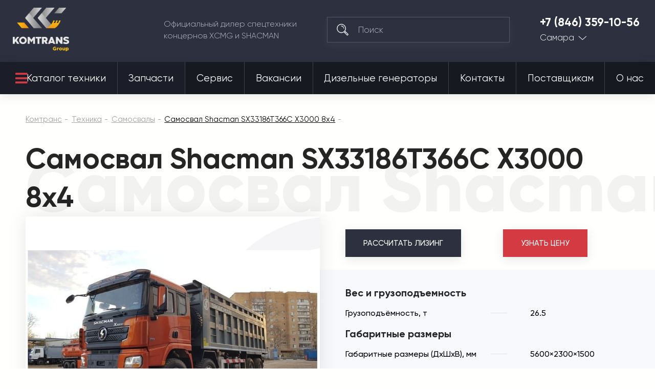

--- FILE ---
content_type: text/html; charset=utf-8
request_url: https://komtrans63.ru/tehnika/gruzovye-avtomobili/gruzovoy-avtomobil-25-tonn/samosval-shacman-sx33186t366c-x3000-8h4.html
body_size: 35500
content:

<!DOCTYPE html>
<html 
 lang="ru" dir="ltr">
<head>
<meta name="viewport" content="initial-scale=1.0, width=device-width">

<title>Купить Самосвал Shacman SX33186T366C X3000 8х4 | Комтранс Самара</title>






<script async type="text/javascript">

if(location.hostname == "komtrans24.ru"){
    (function ct_load_script() {
    var ct = document.createElement('script'); ct.type = 'text/javascript'; ct.async=true;
    ct.src = document.location.protocol+'//cc.calltracking.ru/phone.e941c.11061.async.js?nc='+Math.floor(new Date().getTime()/300000);
    var s = document.getElementsByTagName('script')[0]; s.parentNode.insertBefore(ct, s);
    })();
}

if(location.hostname == "komtrans54.ru"){
    (function ct_load_script() {
    var ct = document.createElement('script'); ct.type = 'text/javascript'; ct.async=true;
    ct.src = document.location.protocol+'//cc.calltracking.ru/phone.9a7f6.11060.async.js?nc='+Math.floor(new Date    ().getTime()/300000);
    var s = document.getElementsByTagName('script')[0]; s.parentNode.insertBefore(ct, s);
})();

}
if(location.hostname == "komtrans54.ru"){
    (function (w, d, s, l, i) {
        w[l] = w[l] || []; w[l].push({
            'gtm.start':
                new Date().getTime(), event: 'gtm.js'
        }); var f = d.getElementsByTagName(s)[0],
            j = d.createElement(s), dl = l != 'dataLayer' ? '&l=' + l : ''; j.async = true; j.src =
                'https://www.googletagmanager.com/gtm.js?id=' + i + dl; f.parentNode.insertBefore(j, f);
    })(window, document, 'script', 'dataLayer', 'GTM-PZ52QGG');
}

if(location.hostname == "komtrans77.ru"){
    (function ct_load_script() {
    var ct = document.createElement('script'); ct.type = 'text/javascript'; ct.async=true;
    ct.src = document.location.protocol+'//cc.calltracking.ru/phone.f12de.11235.async.js?nc='+Math.floor(new Date().getTime()/300000);
    var s = document.getElementsByTagName('script')[0]; s.parentNode.insertBefore(ct, s);
    })();
}

</script>

<script data-no-defer>
    if (!window.jQuery) {
        document.write('<script type="text/javascript" src="https://komtrans63.ru/design/themes/komtrans_it/css/lib/libs/jquery.min.js?ver=4.5.2.SP2" ><\/script>');
    }
</script>


<meta name="robots" content="index, follow">
        <link rel="canonical" href="https://komtrans63.ru/tehnika/gruzovye-avtomobili/gruzovoy-avtomobil-25-tonn/samosval-shacman-sx33186t366c-x3000-8h4.html" />
            
<!-- description + keywords -->
            <meta name="keywords" content="Самосвал, Shacman, SX33186T366C X3000 8х4, купить, цена" />
                <meta name="description" content="Самосвал Shacman SX33186T366C X3000 8х4 производства Китая от официального дилера. Лучшая цена и удобные способы расчета: лизинг, кредит и трейд-ин."/>
        
<!-- -->

<!-- og image -->
    <meta property="og:image" content=""/>
    <meta property="og:image:width" content=""/>
    <meta property="og:image:height" content=""/>
<!-- -->

<!-- og-description-meta -->
            <meta property="og:description" content="Самосвал Shacman SX33186T366C X3000 8х4 производства Китая от официального дилера. Лучшая цена и удобные способы расчета: лизинг, кредит и трейд-ин."/>
        
<!-- -->
<meta property="og:title" content="Купить Самосвал Shacman SX33186T366C X3000 8х4 | Комтранс Самара"/>
<meta property="og:type" content="website"/>
<meta property="og:url" content= "https://komtrans63.ru/tehnika/gruzovye-avtomobili/gruzovoy-avtomobil-25-tonn/samosval-shacman-sx33186t366c-x3000-8h4.html" />
<meta property="og:locale" content="ru_RU" />
<meta property="og:site_name" content="Комтранс Самара" />





    <link href="https://komtrans63.ru/images/logos/17/favicon_x3uu-t8.ico" rel="shortcut icon" type="image/png" />


<link type="text/css" rel="stylesheet" href="https://komtrans63.ru/var/cache/misc/assets/design/themes/komtrans_it/css/standalone.c303f3627f8ba9398f2b7693f354733b1751601468.css" />
<!-- Google Tag Manager -->
<script data-no-defer>(function(w,d,s,l,i){w[l]=w[l]||[];w[l].push({'gtm.start':
new Date().getTime(),event:'gtm.js'});var f=d.getElementsByTagName(s)[0],
j=d.createElement(s),dl=l!='dataLayer'?'&l='+l:'';j.async=true;j.src=
'https://www.googletagmanager.com/gtm.js?id='+i+dl;f.parentNode.insertBefore(j,f);
})(window,document,'script','dataLayer','GTM-KXZZKBM');</script>
<!-- End Google Tag Manager -->
<script type="text/javascript" data-no-defer>
(function(i,s,o,g,r,a,m){
    i['GoogleAnalyticsObject']=r;
    i[r]=i[r]||function(){(i[r].q=i[r].q||[]).push(arguments)},i[r].l=1*new Date();
    a=s.createElement(o), m=s.getElementsByTagName(o)[0];
    a.async=1;
    a.src=g;
    m.parentNode.insertBefore(a,m)
})(window,document,'script','//www.google-analytics.com/analytics.js','ga');
ga('create', 'UA-24492573-24', 'auto');
ga('send', 'pageview', '/tehnika/gruzovye-avtomobili/gruzovoy-avtomobil-25-tonn/samosval-shacman-sx33186t366c-x3000-8h4.html');
</script>


<link rel="stylesheet" href="https://use.fontawesome.com/releases/v5.2.0/css/all.css" integrity="sha384-hWVjflwFxL6sNzntih27bfxkr27PmbbK/iSvJ+a4+0owXq79v+lsFkW54bOGbiDQ" crossorigin="anonymous">

<!--new template styles-->
    <link rel="stylesheet" href="/design/themes/komtrans_it/styles/fonts/Gilroy/stylesheet.css">
    <link rel="stylesheet" href="/design/themes/komtrans_it/css/lib/libs/bootstrap-grid/bootstrap-grid.min.css">
    <link rel="stylesheet" href="/design/themes/komtrans_it/css/lib/libs/swiper/swiper.min.css">
    <link rel="stylesheet" href="/design/themes/komtrans_it/css/lib/libs/select2/select2.min.css">
    <link rel="stylesheet" href="/design/themes/komtrans_it/css/lib/libs/rangeSlider/ion.rangeSlider.min.css">
    <link rel="stylesheet" href="/design/themes/komtrans_it/styles/css/styles.css">
    <link rel="stylesheet" href="/design/themes/komtrans_it/styles/css/p-styles.css">
    <link rel="stylesheet" href="/design/themes/komtrans_it/styles/css/m-styles.css">
<!--/new template styles
Array
(
    [dispatch] => products.view
    [product_id] => 2015
)
1
-->
</head>

<body>
<div class="wrapper">
    <!-- Google Tag Manager (noscript) -->
<noscript><iframe src="https://www.googletagmanager.com/ns.html?id=GTM-KXZZKBM"
height="0" width="0" style="display:none;visibility:hidden"></iframe></noscript>
<!-- End Google Tag Manager (noscript) -->
                        
        <div class="ty-tygh  " id="tygh_container">

        <div id="ajax_overlay" class="ty-ajax-overlay"></div>
<div id="ajax_loading_box" class="ty-ajax-loading-box"></div>

        <div class="cm-notification-container notification-container">
</div>

        <div class="ty-helper-container" id="tygh_main_container">
            
                 
                
<div class="tygh-header clearfix">
	<!-- START HEADER -->
	<header class="header-wrap header-wrap-absolute">
		
		<div class="container">
                    


    <div class="row-fluid ">                <div class="span12 header-main" >
                <div class="row-fluid ">                <div class="span12 header-main__cover" >
                <a href="/" class="logo">
<img src="https://komtrans54.ru/images/companies/20/logo-grey.png" alt="Комтранс - официальный дилер спецтехники концернов XCMG, FRONTAL, SHACMAN" width="150" height="115" style="width: 110px; height: 85px;">
</a><div class="header-main__desc">
						Официальный дилер спецтехники <br>концернов XCMG и SHACMAN
					</div><!--  --> <div class="search">
	<form action="/">
		<input type="hidden" name="subcats" value="Y">
		<input type="hidden" name="pcode_from_q" value="Y">
		<input type="hidden" name="pshort" value="Y">
		<input type="hidden" name="pfull" value="Y">
		<input type="hidden" name="pname" value="Y">
		<input type="hidden" name="pkeywords" value="Y">
		<input type="hidden" name="search_performed" value="Y">
		<input type="hidden" name="dispatch" value="products.search">
		<button type="submit"></button>
		<input type="search" name="q" placeholder="Поиск">
	<input type="hidden" name="security_hash" class="cm-no-hide-input" value="80ab4ea091e7d9a537c405844052d359" /></form>
</div><div class="tel-city">
	<a href="tel:+7 (846) 359-10-56">+7 (846) 359-10-56</a>
	<div class="tel-city__dropdown">
		<a href="">Самара</a>
		<ul>

<li><a href="https://komtrans64.ru/">Саратов</a></li>
<li><a href="https://komtrans161.ru/">Ростов-на-Дону</a></li>
<li><a href="https://komtrans136.ru/">Воронеж</a></li>
<li><a href="https://komtrans138.ru/">Братск</a></li>
<li><a href="https://komtrans77.ru/">Москва</a></li>
<li><a href="https://komtrans86.ru/">Сургут</a></li>
<li><a href="https://komtrans74.ru/">Челябинск</a></li>
<li><a href="https://komtrans02.ru/">Уфа</a></li>
<li><a href="https://komtrans72.ru/">Тюмень</a></li>
<li><a href="https://komtrans059.ru/">Пермь</a></li>
<li><a href="https://komtrans66.ru/">Екатеринбург</a></li>
<li><a href="https://komtrans55.ru/">Омск</a></li>
<li><a href="https://komtrans19.ru/">Абакан</a></li>
<li><a href="https://komtrans142.ru/">Новокузнецк</a></li>
<li><a href="https://komtrans42.ru/">Кемерово</a></li>
<li><a href="https://komtrans54.ru/">Новосибирск</a></li>
<li><a href="https://komtrans24.ru/">Красноярск</a></li>
<li><a href="https://komtrans28.ru/">Благовещенск</a></li>
<li><a href="https://komtrans75.ru/">Чита</a></li>
<li><a href="https://komtrans175.ru/">Забайкальск</a></li>
<li><a href="https://komtrans03.ru/">Улан-Удэ</a></li>
<li><a href="https://komtrans38.ru/">Иркутск</a></li>
<li><a href="https://komtrans14.ru/">Якутск</a></li>
<li><a href="https://komtrans127.ru/">Хабаровск</a></li>
<li><a href="https://komtrans25.ru/">Владивосток</a></li>

		</ul>
	</div>
</div><a href="#" class="mob-menu-btn js-mob-menu-btn">
						<div class="hamburger">
							<div></div>
							<div></div>
							<div></div>
						</div>
					</a>
        </div>
    </div>
        </div>
    </div>                


                


                


    <div class="row-fluid ">                <div class="span12 header-nav" >
                <div class="row-fluid ">                <div class="span12 header-nav__cover" >
                <nav>
    <ul class="ty-menu__items cm-responsive-menu its_menu_new">
        
            <li class="ty-menu__item ty-menu__menu-btn visible-phone">
                <a>
                    <i class="ty-icon-short-list"></i>
                    <span>Меню</span>
                </a>
            </li>

                                            
                        <li class="ty-menu__item cm-menu-item-responsive ty-menu__item-active catalog-btn">
                                            <a class="ty-menu__item-toggle visible-phone cm-responsive-menu-toggle">
                            <i class="ty-menu__icon-open ty-icon-down-open"></i>
                            <i class="ty-menu__icon-hide ty-icon-up-open"></i>
                        </a>
                                        <a  href="/tehnika/">
                        Каталог техники
                    </a>
                
                                            <div class="ty-menu__submenu" id="topmenu_18992_dcbafa2066befd140aa66aa33ec5283d">
                            
                                <ul class="ty-menu__submenu-items cm-responsive-menu-submenu">
                                                                            <li class="ty-top-mine__submenu-col">
                                                                                        <div class="ty-menu__submenu-item-header">
                                                <a href="https://komtrans63.ru/tehnika/avtobetonosmesiteli/" class="ty-menu__submenu-link">Автобетоносмесители</a>
                                            </div>
                                                                                        <div class="ty-menu__submenu">
                                                <ul class="ty-menu__submenu-list cm-responsive-menu-submenu">
                                                                                                    </ul>
                                            </div>
                                        </li>
                                                                            <li class="ty-top-mine__submenu-col">
                                                                                        <div class="ty-menu__submenu-item-header">
                                                <a href="https://komtrans63.ru/tehnika/gruzovye-avtomobili/" class="ty-menu__submenu-link">Грузовые автомобили</a>
                                            </div>
                                                                                            <a class="ty-menu__item-toggle visible-phone cm-responsive-menu-toggle">
                                                    <i class="ty-menu__icon-open ty-icon-down-open"></i>
                                                    <i class="ty-menu__icon-hide ty-icon-up-open"></i>
                                                </a>
                                                                                        <div class="ty-menu__submenu">
                                                <ul class="ty-menu__submenu-list cm-responsive-menu-submenu">
                                                                                                            
                                                                                                                                                                                <li class="ty-menu__submenu-item">
                                                                <a href="https://komtrans63.ru/tehnika/gruzovye-avtomobili/gruzovoy-avtomobil-trehosnyy/"                                                                        class="ty-menu__submenu-link">Грузовой автомобиль трехосный</a>
                                                            </li>
                                                                                                                                                                                <li class="ty-menu__submenu-item">
                                                                <a href="https://komtrans63.ru/tehnika/gruzovye-avtomobili/gruzovoy-avtomobil-20-kubov/"                                                                        class="ty-menu__submenu-link">Грузовой автомобиль 20 кубов</a>
                                                            </li>
                                                                                                                                                                                <li class="ty-menu__submenu-item">
                                                                <a href="https://komtrans63.ru/tehnika/gruzovye-avtomobili/gruzovoy-avtomobil-25-kubov/"                                                                        class="ty-menu__submenu-link">Грузовой автомобиль 25 кубов</a>
                                                            </li>
                                                                                                                                                                                <li class="ty-menu__submenu-item">
                                                                <a href="https://komtrans63.ru/tehnika/gruzovye-avtomobili/gruzovoy-avtomobil-30-kubov/"                                                                        class="ty-menu__submenu-link">Грузовой автомобиль 30 кубов</a>
                                                            </li>
                                                                                                                                                                                <li class="ty-menu__submenu-item">
                                                                <a href="https://komtrans63.ru/tehnika/gruzovye-avtomobili/gruzovoy-avtomobil-10-tonn/"                                                                        class="ty-menu__submenu-link">Грузовой автомобиль 10 тонн</a>
                                                            </li>
                                                                                                                                                                                <li class="ty-menu__submenu-item">
                                                                <a href="https://komtrans63.ru/tehnika/gruzovye-avtomobili/gruzovoy-avtomobil-15-tonn/"                                                                        class="ty-menu__submenu-link">Грузовой автомобиль 15 тонн</a>
                                                            </li>
                                                                                                                                                                                <li class="ty-menu__submenu-item">
                                                                <a href="https://komtrans63.ru/tehnika/gruzovye-avtomobili/gruzovoy-avtomobil-20-tonn/"                                                                        class="ty-menu__submenu-link">Грузовой автомобиль 20 тонн</a>
                                                            </li>
                                                                                                                                                                                <li class="ty-menu__submenu-item">
                                                                <a href="https://komtrans63.ru/tehnika/gruzovye-avtomobili/gruzovoy-avtomobil-25-tonn/"                                                                        class="ty-menu__submenu-link">Грузовой автомобиль 25 тонн</a>
                                                            </li>
                                                                                                                                                                                <li class="ty-menu__submenu-item">
                                                                <a href="https://komtrans63.ru/tehnika/gruzovye-avtomobili/gruzovoy-avtomobil-35-tonn/"                                                                        class="ty-menu__submenu-link">Грузовой автомобиль 35 тонн</a>
                                                            </li>
                                                                                                                                                                                <li class="ty-menu__submenu-item">
                                                                <a href="https://komtrans63.ru/tehnika/gruzovye-avtomobili/gruzovoy-avtomobil-40-tonn/"                                                                        class="ty-menu__submenu-link">Грузовой автомобиль 40 тонн</a>
                                                            </li>
                                                                                                                                                                        

                                                                                                    </ul>
                                            </div>
                                        </li>
                                                                            <li class="ty-top-mine__submenu-col">
                                                                                        <div class="ty-menu__submenu-item-header">
                                                <a href="https://komtrans63.ru/tehnika/samosvaly/" class="ty-menu__submenu-link">Самосвалы</a>
                                            </div>
                                                                                            <a class="ty-menu__item-toggle visible-phone cm-responsive-menu-toggle">
                                                    <i class="ty-menu__icon-open ty-icon-down-open"></i>
                                                    <i class="ty-menu__icon-hide ty-icon-up-open"></i>
                                                </a>
                                                                                        <div class="ty-menu__submenu">
                                                <ul class="ty-menu__submenu-list cm-responsive-menu-submenu">
                                                                                                            
                                                                                                                                                                                <li class="ty-menu__submenu-item">
                                                                <a href="https://komtrans63.ru/tehnika/samosvaly/samosvaly-6x4/"                                                                        class="ty-menu__submenu-link">Самосвалы 6x4</a>
                                                            </li>
                                                                                                                                                                                <li class="ty-menu__submenu-item">
                                                                <a href="https://komtrans63.ru/tehnika/samosvaly/samosvaly-6x6/"                                                                        class="ty-menu__submenu-link">Самосвалы 6x6</a>
                                                            </li>
                                                                                                                                                                                <li class="ty-menu__submenu-item">
                                                                <a href="https://komtrans63.ru/tehnika/samosvaly/samosvaly-8x4/"                                                                        class="ty-menu__submenu-link">Самосвалы 8x4</a>
                                                            </li>
                                                                                                                                                                                <li class="ty-menu__submenu-item">
                                                                <a href="https://komtrans63.ru/tehnika/samosvaly/samosvaly-20-kubov/"                                                                        class="ty-menu__submenu-link">Самосвалы 20 кубов</a>
                                                            </li>
                                                                                                                                                                                <li class="ty-menu__submenu-item">
                                                                <a href="https://komtrans63.ru/tehnika/samosvaly/samosvaly-25-kubov/"                                                                        class="ty-menu__submenu-link">Самосвалы 25 кубов</a>
                                                            </li>
                                                                                                                                                                                <li class="ty-menu__submenu-item">
                                                                <a href="https://komtrans63.ru/tehnika/samosvaly/samosvaly-30-kubov/"                                                                        class="ty-menu__submenu-link">Самосвалы 30 кубов</a>
                                                            </li>
                                                                                                                                                                                <li class="ty-menu__submenu-item">
                                                                <a href="https://komtrans63.ru/tehnika/samosvaly/samosvaly-gruzopodemnost-25-tonn/"                                                                        class="ty-menu__submenu-link">Самосвалы грузоподъемность 25 тонн</a>
                                                            </li>
                                                                                                                                                                                <li class="ty-menu__submenu-item">
                                                                <a href="https://komtrans63.ru/tehnika/samosvaly/samosvaly-gruzopodemnost-35-tonn/"                                                                        class="ty-menu__submenu-link">Самосвалы грузоподъемность 35 тонн</a>
                                                            </li>
                                                                                                                                                                                <li class="ty-menu__submenu-item">
                                                                <a href="https://komtrans63.ru/tehnika/samosvaly/samosval-dvuhosnyy/"                                                                        class="ty-menu__submenu-link">Самосвал двухосный </a>
                                                            </li>
                                                                                                                                                                                <li class="ty-menu__submenu-item">
                                                                <a href="https://komtrans63.ru/tehnika/samosvaly/samosval-trehosnyy/"                                                                        class="ty-menu__submenu-link">Самосвал трехосный</a>
                                                            </li>
                                                                                                                                                                                <li class="ty-menu__submenu-item">
                                                                <a href="https://komtrans63.ru/tehnika/samosvaly/samosval-chetyrehosnyy/"                                                                        class="ty-menu__submenu-link">Самосвал четырехосный</a>
                                                            </li>
                                                                                                                                                                        

                                                                                                    </ul>
                                            </div>
                                        </li>
                                                                            <li class="ty-top-mine__submenu-col">
                                                                                        <div class="ty-menu__submenu-item-header">
                                                <a href="https://komtrans63.ru/tehnika/sedelnye-tyagachi/" class="ty-menu__submenu-link">Седельные тягачи</a>
                                            </div>
                                                                                            <a class="ty-menu__item-toggle visible-phone cm-responsive-menu-toggle">
                                                    <i class="ty-menu__icon-open ty-icon-down-open"></i>
                                                    <i class="ty-menu__icon-hide ty-icon-up-open"></i>
                                                </a>
                                                                                        <div class="ty-menu__submenu">
                                                <ul class="ty-menu__submenu-list cm-responsive-menu-submenu">
                                                                                                            
                                                                                                                                                                                <li class="ty-menu__submenu-item">
                                                                <a href="https://komtrans63.ru/tehnika/sedelnye-tyagachi/sedelnye-tyagachi-6h4/"                                                                        class="ty-menu__submenu-link">Седельные тягачи 6х4</a>
                                                            </li>
                                                                                                                                                                                <li class="ty-menu__submenu-item">
                                                                <a href="https://komtrans63.ru/tehnika/sedelnye-tyagachi/sedelnye-tyagachi-4x2/"                                                                        class="ty-menu__submenu-link">Седельные тягачи 4x2</a>
                                                            </li>
                                                                                                                                                                                <li class="ty-menu__submenu-item">
                                                                <a href="https://komtrans63.ru/tehnika/sedelnye-tyagachi/sedelnyy-tyagach-gruzopodemnost-10-tonn/"                                                                        class="ty-menu__submenu-link">Седельный тягач грузоподъемность 10 тонн</a>
                                                            </li>
                                                                                                                                                                                <li class="ty-menu__submenu-item">
                                                                <a href="https://komtrans63.ru/tehnika/sedelnye-tyagachi/sedelnyy-tyagach-gruzopodemnost-15-tonn/"                                                                        class="ty-menu__submenu-link">Седельный тягач грузоподъемность 15 тонн</a>
                                                            </li>
                                                                                                                                                                                <li class="ty-menu__submenu-item">
                                                                <a href="https://komtrans63.ru/tehnika/sedelnye-tyagachi/sedelnyy-tyagach-gruzopodemnost-20-tonn/"                                                                        class="ty-menu__submenu-link">Седельный тягач грузоподъемность 20 тонн</a>
                                                            </li>
                                                                                                                                                                                <li class="ty-menu__submenu-item">
                                                                <a href="https://komtrans63.ru/tehnika/sedelnye-tyagachi/sedelnyy-tyagach-gruzopodemnost-40-tonn/"                                                                        class="ty-menu__submenu-link">Седельный тягач грузоподъемность 40 тонн</a>
                                                            </li>
                                                                                                                                                                        

                                                                                                    </ul>
                                            </div>
                                        </li>
                                                                            <li class="ty-top-mine__submenu-col">
                                                                                        <div class="ty-menu__submenu-item-header">
                                                <a href="https://komtrans63.ru/tehnika/frontalnye-pogruzchiki/" class="ty-menu__submenu-link">Фронтальные погрузчики</a>
                                            </div>
                                                                                            <a class="ty-menu__item-toggle visible-phone cm-responsive-menu-toggle">
                                                    <i class="ty-menu__icon-open ty-icon-down-open"></i>
                                                    <i class="ty-menu__icon-hide ty-icon-up-open"></i>
                                                </a>
                                                                                        <div class="ty-menu__submenu">
                                                <ul class="ty-menu__submenu-list cm-responsive-menu-submenu">
                                                                                                            
                                                                                                                                                                                <li class="ty-menu__submenu-item">
                                                                <a href="https://komtrans63.ru/tehnika/frontalnye-pogruzchiki/frontalnye-pogruzchiki-3-tonny/"                                                                        class="ty-menu__submenu-link">Фронтальные погрузчики 3 тонны</a>
                                                            </li>
                                                                                                                                                                                <li class="ty-menu__submenu-item">
                                                                <a href="https://komtrans63.ru/tehnika/frontalnye-pogruzchiki/frontalnye-pogruzchiki-5-tonn/"                                                                        class="ty-menu__submenu-link">Фронтальные погрузчики 5 тонн</a>
                                                            </li>
                                                                                                                                                                                <li class="ty-menu__submenu-item">
                                                                <a href="https://komtrans63.ru/tehnika/frontalnye-pogruzchiki/frontalnye-pogruzchiki-6-tonn/"                                                                        class="ty-menu__submenu-link">Фронтальные погрузчики 6 тонн</a>
                                                            </li>
                                                                                                                                                                                <li class="ty-menu__submenu-item">
                                                                <a href="https://komtrans63.ru/tehnika/frontalnye-pogruzchiki/frontalnye-pogruzchiki-8-tonn/"                                                                        class="ty-menu__submenu-link">Фронтальные погрузчики 8 тонн</a>
                                                            </li>
                                                                                                                                                                                <li class="ty-menu__submenu-item">
                                                                <a href="https://komtrans63.ru/tehnika/frontalnye-pogruzchiki/frontalnye-pogruzchiki-2-tonny/"                                                                        class="ty-menu__submenu-link">Фронтальные погрузчики 2 тонны</a>
                                                            </li>
                                                                                                                                                                                <li class="ty-menu__submenu-item">
                                                                <a href="https://komtrans63.ru/tehnika/frontalnye-pogruzchiki/frontalnye-pogruzchiki-6-kubov/"                                                                        class="ty-menu__submenu-link">Фронтальные погрузчики 6 кубов</a>
                                                            </li>
                                                                                                                                                                                <li class="ty-menu__submenu-item">
                                                                <a href="https://komtrans63.ru/tehnika/frontalnye-pogruzchiki/frontalnye-pogruzchiki-1-kub/"                                                                        class="ty-menu__submenu-link">Фронтальные погрузчики 1 куб</a>
                                                            </li>
                                                                                                                                                                                <li class="ty-menu__submenu-item">
                                                                <a href="https://komtrans63.ru/tehnika/frontalnye-pogruzchiki/frontalnye-pogruzchiki-2-kuba/"                                                                        class="ty-menu__submenu-link">Фронтальные погрузчики 2 куба</a>
                                                            </li>
                                                                                                                                                                                <li class="ty-menu__submenu-item">
                                                                <a href="https://komtrans63.ru/tehnika/frontalnye-pogruzchiki/frontalnye-pogruzchiki-3-kuba/"                                                                        class="ty-menu__submenu-link">Фронтальные погрузчики 3 куба</a>
                                                            </li>
                                                                                                                                                                                <li class="ty-menu__submenu-item">
                                                                <a href="https://komtrans63.ru/tehnika/frontalnye-pogruzchiki/frontalnye-pogruzchiki-4-kuba/"                                                                        class="ty-menu__submenu-link">Фронтальные погрузчики 4 куба</a>
                                                            </li>
                                                                                                                                                                        

                                                                                                    </ul>
                                            </div>
                                        </li>
                                                                            <li class="ty-top-mine__submenu-col">
                                                                                        <div class="ty-menu__submenu-item-header">
                                                <a href="https://komtrans63.ru/tehnika/mini-pogruzchiki/" class="ty-menu__submenu-link">Мини-погрузчики</a>
                                            </div>
                                                                                        <div class="ty-menu__submenu">
                                                <ul class="ty-menu__submenu-list cm-responsive-menu-submenu">
                                                                                                    </ul>
                                            </div>
                                        </li>
                                                                            <li class="ty-top-mine__submenu-col">
                                                                                        <div class="ty-menu__submenu-item-header">
                                                <a href="https://komtrans63.ru/tehnika/avtogreydery/" class="ty-menu__submenu-link">Автогрейдеры</a>
                                            </div>
                                                                                        <div class="ty-menu__submenu">
                                                <ul class="ty-menu__submenu-list cm-responsive-menu-submenu">
                                                                                                    </ul>
                                            </div>
                                        </li>
                                                                            <li class="ty-top-mine__submenu-col">
                                                                                        <div class="ty-menu__submenu-item-header">
                                                <a href="https://komtrans63.ru/tehnika/avtokrany/" class="ty-menu__submenu-link">Автокраны</a>
                                            </div>
                                                                                            <a class="ty-menu__item-toggle visible-phone cm-responsive-menu-toggle">
                                                    <i class="ty-menu__icon-open ty-icon-down-open"></i>
                                                    <i class="ty-menu__icon-hide ty-icon-up-open"></i>
                                                </a>
                                                                                        <div class="ty-menu__submenu">
                                                <ul class="ty-menu__submenu-list cm-responsive-menu-submenu">
                                                                                                            
                                                                                                                                                                                <li class="ty-menu__submenu-item">
                                                                <a href="https://komtrans63.ru/tehnika/avtokrany/avtokrany-25-tonn/"                                                                        class="ty-menu__submenu-link">Автокраны 25 тонн</a>
                                                            </li>
                                                                                                                                                                                <li class="ty-menu__submenu-item">
                                                                <a href="https://komtrans63.ru/tehnika/avtokrany/korotkobaznye-krany/"                                                                        class="ty-menu__submenu-link">Короткобазные краны</a>
                                                            </li>
                                                                                                                                                                                <li class="ty-menu__submenu-item">
                                                                <a href="https://komtrans63.ru/tehnika/avtokrany/avtokrany-35-tonn/"                                                                        class="ty-menu__submenu-link">Автокраны 35 тонн</a>
                                                            </li>
                                                                                                                                                                                <li class="ty-menu__submenu-item">
                                                                <a href="https://komtrans63.ru/tehnika/avtokrany/avtokrany-70-tonn/"                                                                        class="ty-menu__submenu-link">​Автокраны 70 тонн​</a>
                                                            </li>
                                                                                                                                                                                <li class="ty-menu__submenu-item">
                                                                <a href="https://komtrans63.ru/tehnika/avtokrany/avtokrany-30-tonn/"                                                                        class="ty-menu__submenu-link">Автокраны 30 тонн</a>
                                                            </li>
                                                                                                                                                                                <li class="ty-menu__submenu-item">
                                                                <a href="https://komtrans63.ru/tehnika/avtokrany/avtokrany-55-tonn/"                                                                        class="ty-menu__submenu-link">Автокраны 55 тонн</a>
                                                            </li>
                                                                                                                                                                                <li class="ty-menu__submenu-item">
                                                                <a href="https://komtrans63.ru/tehnika/avtokrany/avtokrany-100-tonn/"                                                                        class="ty-menu__submenu-link">Автокраны 100 тонн</a>
                                                            </li>
                                                                                                                                                                                <li class="ty-menu__submenu-item">
                                                                <a href="https://komtrans63.ru/tehnika/avtokrany/avtokrany-50-tonn/"                                                                        class="ty-menu__submenu-link">Автокраны 50 тонн</a>
                                                            </li>
                                                                                                                                                                                <li class="ty-menu__submenu-item">
                                                                <a href="https://komtrans63.ru/tehnika/avtokrany/avtokrany-80-tonn/"                                                                        class="ty-menu__submenu-link">Автокраны 80 тонн</a>
                                                            </li>
                                                                                                                                                                                <li class="ty-menu__submenu-item">
                                                                <a href="https://komtrans63.ru/tehnika/avtokrany/avtokrany-60-tonn/"                                                                        class="ty-menu__submenu-link">Автокраны 60 тонн</a>
                                                            </li>
                                                                                                                                                                                <li class="ty-menu__submenu-item">
                                                                <a href="https://komtrans63.ru/tehnika/avtokrany/avtokrany-90-tonn/"                                                                        class="ty-menu__submenu-link">Автокраны 90 тонн</a>
                                                            </li>
                                                                                                                                                                                <li class="ty-menu__submenu-item">
                                                                <a href="https://komtrans63.ru/tehnika/avtokrany/avtokrany-130-tonn/"                                                                        class="ty-menu__submenu-link">Автокраны 130 тонн</a>
                                                            </li>
                                                                                                                                                                                <li class="ty-menu__submenu-item">
                                                                <a href="https://komtrans63.ru/tehnika/avtokrany/avtokrany-220-tonn/"                                                                        class="ty-menu__submenu-link">Автокраны 220 тонн</a>
                                                            </li>
                                                                                                                                                                        

                                                                                                    </ul>
                                            </div>
                                        </li>
                                                                            <li class="ty-top-mine__submenu-col">
                                                                                        <div class="ty-menu__submenu-item-header">
                                                <a href="https://komtrans63.ru/tehnika/katki/" class="ty-menu__submenu-link">Катки</a>
                                            </div>
                                                                                            <a class="ty-menu__item-toggle visible-phone cm-responsive-menu-toggle">
                                                    <i class="ty-menu__icon-open ty-icon-down-open"></i>
                                                    <i class="ty-menu__icon-hide ty-icon-up-open"></i>
                                                </a>
                                                                                        <div class="ty-menu__submenu">
                                                <ul class="ty-menu__submenu-list cm-responsive-menu-submenu">
                                                                                                            
                                                                                                                                                                                <li class="ty-menu__submenu-item">
                                                                <a href="https://komtrans63.ru/tehnika/katki/mini-katki/"                                                                        class="ty-menu__submenu-link">Мини-катки</a>
                                                            </li>
                                                                                                                                                                                <li class="ty-menu__submenu-item">
                                                                <a href="https://komtrans63.ru/tehnika/katki/gruntovye-katki/"                                                                        class="ty-menu__submenu-link">Грунтовые катки</a>
                                                            </li>
                                                                                                                                                                                <li class="ty-menu__submenu-item">
                                                                <a href="https://komtrans63.ru/tehnika/katki/katki-4-tonny/"                                                                        class="ty-menu__submenu-link">Катки 4 тонны</a>
                                                            </li>
                                                                                                                                                                                <li class="ty-menu__submenu-item">
                                                                <a href="https://komtrans63.ru/tehnika/katki/katki-3-tonny/"                                                                        class="ty-menu__submenu-link">Катки 3 тонны</a>
                                                            </li>
                                                                                                                                                                                <li class="ty-menu__submenu-item">
                                                                <a href="https://komtrans63.ru/tehnika/katki/katki-12-tonn/"                                                                        class="ty-menu__submenu-link">Катки 12 тонн</a>
                                                            </li>
                                                                                                                                                                                <li class="ty-menu__submenu-item">
                                                                <a href="https://komtrans63.ru/tehnika/katki/katki-13-tonn/"                                                                        class="ty-menu__submenu-link">Катки 13 тонн</a>
                                                            </li>
                                                                                                                                                                                <li class="ty-menu__submenu-item">
                                                                <a href="https://komtrans63.ru/tehnika/katki/katki-10-tonn/"                                                                        class="ty-menu__submenu-link">Катки 10 тонн</a>
                                                            </li>
                                                                                                                                                                                <li class="ty-menu__submenu-item">
                                                                <a href="https://komtrans63.ru/tehnika/katki/katki-1-tonna/"                                                                        class="ty-menu__submenu-link">Катки 1 тонна</a>
                                                            </li>
                                                                                                                                                                                <li class="ty-menu__submenu-item">
                                                                <a href="https://komtrans63.ru/tehnika/katki/katki-20-tonn/"                                                                        class="ty-menu__submenu-link">Катки 20 тонн</a>
                                                            </li>
                                                                                                                                                                                <li class="ty-menu__submenu-item">
                                                                <a href="https://komtrans63.ru/tehnika/katki/katki-8-tonn/"                                                                        class="ty-menu__submenu-link">Катки 8 тонн</a>
                                                            </li>
                                                                                                                                                                                <li class="ty-menu__submenu-item">
                                                                <a href="https://komtrans63.ru/tehnika/katki/katki-trotuarnye-dvuhvalcovye/"                                                                        class="ty-menu__submenu-link">Катки тротуарные двухвальцовые</a>
                                                            </li>
                                                                                                                                                                                <li class="ty-menu__submenu-item">
                                                                <a href="https://komtrans63.ru/tehnika/katki/katki-staticheskie/"                                                                        class="ty-menu__submenu-link">Катки статические</a>
                                                            </li>
                                                                                                                                                                                <li class="ty-menu__submenu-item">
                                                                <a href="https://komtrans63.ru/tehnika/katki/kompaktory-dlya-musora-tbo/"                                                                        class="ty-menu__submenu-link">Компакторы для мусора (ТБО)</a>
                                                            </li>
                                                                                                                                                                                <li class="ty-menu__submenu-item">
                                                                <a href="https://komtrans63.ru/tehnika/katki/katki-pnevmokolesnye/"                                                                        class="ty-menu__submenu-link">Катки пневмоколесные</a>
                                                            </li>
                                                                                                                                                                                <li class="ty-menu__submenu-item">
                                                                <a href="https://komtrans63.ru/tehnika/katki/katki-odnovalcovye-gruntovye-mehanicheskiy-privod/"                                                                        class="ty-menu__submenu-link">Катки одновальцовые грунтовые механический привод</a>
                                                            </li>
                                                                                                                                                                                <li class="ty-menu__submenu-item">
                                                                <a href="https://komtrans63.ru/tehnika/katki/katki-odnovalcovye-gruntovye-s-gidravlicheskim-polnym-privodom/"                                                                        class="ty-menu__submenu-link">Катки одновальцовые грунтовые с гидравлическим полным приводом</a>
                                                            </li>
                                                                                                                                                                                <li class="ty-menu__submenu-item">
                                                                <a href="https://komtrans63.ru/tehnika/katki/katki-odnovalcovye-gruntovye-s-gidravlicheskim-polnym-privodom-5-seriya/"                                                                        class="ty-menu__submenu-link">Катки одновальцовые грунтовые с гидравлическим полным приводом (5-серия)</a>
                                                            </li>
                                                                                                                                                                                <li class="ty-menu__submenu-item">
                                                                <a href="https://komtrans63.ru/tehnika/katki/katki-odnovalcovye-gruntovye-s-gidravlicheskim-polnym-privodom-sverhtyazhelye/"                                                                        class="ty-menu__submenu-link">Катки одновальцовые грунтовые с гидравлическим полным приводом (сверхтяжелые)</a>
                                                            </li>
                                                                                                                                                                                <li class="ty-menu__submenu-item">
                                                                <a href="https://komtrans63.ru/tehnika/katki/katki-dvuhvalcovye/"                                                                        class="ty-menu__submenu-link">Катки двухвальцовые</a>
                                                            </li>
                                                                                                                                                                                <li class="ty-menu__submenu-item">
                                                                <a href="https://komtrans63.ru/tehnika/katki/katki-dvuhvalcovye-55-gc-seriya/"                                                                        class="ty-menu__submenu-link">Катки двухвальцовые (55 Гц-серия)</a>
                                                            </li>
                                                                                                                                                                                <li class="ty-menu__submenu-item">
                                                                <a href="https://komtrans63.ru/tehnika/katki/katki-soprovozhdaemye-odnovalcovye/"                                                                        class="ty-menu__submenu-link">Катки сопровождаемые одновальцовые</a>
                                                            </li>
                                                                                                                                                                                <li class="ty-menu__submenu-item">
                                                                <a href="https://komtrans63.ru/tehnika/katki/katki-soprovozhdaemye-dvuhvalcovye/"                                                                        class="ty-menu__submenu-link">Катки сопровождаемые двухвальцовые</a>
                                                            </li>
                                                                                                                                                                        

                                                                                                    </ul>
                                            </div>
                                        </li>
                                                                            <li class="ty-top-mine__submenu-col">
                                                                                        <div class="ty-menu__submenu-item-header">
                                                <a href="https://komtrans63.ru/tehnika/teleskopicheskie-pogruzchiki/" class="ty-menu__submenu-link">Телескопические погрузчики</a>
                                            </div>
                                                                                        <div class="ty-menu__submenu">
                                                <ul class="ty-menu__submenu-list cm-responsive-menu-submenu">
                                                                                                    </ul>
                                            </div>
                                        </li>
                                                                            <li class="ty-top-mine__submenu-col">
                                                                                        <div class="ty-menu__submenu-item-header">
                                                <a href="https://komtrans63.ru/tehnika/ekskavatory/" class="ty-menu__submenu-link">Экскаваторы</a>
                                            </div>
                                                                                            <a class="ty-menu__item-toggle visible-phone cm-responsive-menu-toggle">
                                                    <i class="ty-menu__icon-open ty-icon-down-open"></i>
                                                    <i class="ty-menu__icon-hide ty-icon-up-open"></i>
                                                </a>
                                                                                        <div class="ty-menu__submenu">
                                                <ul class="ty-menu__submenu-list cm-responsive-menu-submenu">
                                                                                                            
                                                                                                                                                                                <li class="ty-menu__submenu-item">
                                                                <a href="https://komtrans63.ru/tehnika/ekskavatory/mini-ekskavatory/"                                                                        class="ty-menu__submenu-link">Мини-экскаваторы</a>
                                                            </li>
                                                                                                                                                                                <li class="ty-menu__submenu-item">
                                                                <a href="https://komtrans63.ru/tehnika/ekskavatory/ekskavatory-15-tonn/"                                                                        class="ty-menu__submenu-link">Экскаваторы 15 тонн</a>
                                                            </li>
                                                                                                                                                                                <li class="ty-menu__submenu-item">
                                                                <a href="https://komtrans63.ru/tehnika/ekskavatory/ekskavatory-30-tonn/"                                                                        class="ty-menu__submenu-link">Экскаваторы 30 тонн</a>
                                                            </li>
                                                                                                                                                                                <li class="ty-menu__submenu-item">
                                                                <a href="https://komtrans63.ru/tehnika/ekskavatory/ekskavatory-1-m3/"                                                                        class="ty-menu__submenu-link">Экскаваторы 1 м3</a>
                                                            </li>
                                                                                                                                                                                <li class="ty-menu__submenu-item">
                                                                <a href="https://komtrans63.ru/tehnika/ekskavatory/ekskavatory-2-m3/"                                                                        class="ty-menu__submenu-link">Экскаваторы 2 м3</a>
                                                            </li>
                                                                                                                                                                                <li class="ty-menu__submenu-item">
                                                                <a href="https://komtrans63.ru/tehnika/ekskavatory/peregruzhateli/"                                                                        class="ty-menu__submenu-link">Перегружатели</a>
                                                            </li>
                                                                                                                                                                        

                                                                                                    </ul>
                                            </div>
                                        </li>
                                                                            <li class="ty-top-mine__submenu-col">
                                                                                        <div class="ty-menu__submenu-item-header">
                                                <a href="https://komtrans63.ru/tehnika/asfaltoukladchiki/" class="ty-menu__submenu-link">Асфальтоукладчики</a>
                                            </div>
                                                                                        <div class="ty-menu__submenu">
                                                <ul class="ty-menu__submenu-list cm-responsive-menu-submenu">
                                                                                                    </ul>
                                            </div>
                                        </li>
                                                                            <li class="ty-top-mine__submenu-col">
                                                                                        <div class="ty-menu__submenu-item-header">
                                                <a href="https://komtrans63.ru/tehnika/dorozhnye-frezy/" class="ty-menu__submenu-link">Дорожные фрезы</a>
                                            </div>
                                                                                        <div class="ty-menu__submenu">
                                                <ul class="ty-menu__submenu-list cm-responsive-menu-submenu">
                                                                                                    </ul>
                                            </div>
                                        </li>
                                                                            <li class="ty-top-mine__submenu-col">
                                                                                        <div class="ty-menu__submenu-item-header">
                                                <a href="https://komtrans63.ru/tehnika/ekskavatory-pogruzchiki/" class="ty-menu__submenu-link">Экскаваторы-погрузчики</a>
                                            </div>
                                                                                        <div class="ty-menu__submenu">
                                                <ul class="ty-menu__submenu-list cm-responsive-menu-submenu">
                                                                                                    </ul>
                                            </div>
                                        </li>
                                                                            <li class="ty-top-mine__submenu-col">
                                                                                        <div class="ty-menu__submenu-item-header">
                                                <a href="https://komtrans63.ru/tehnika/resayklery/" class="ty-menu__submenu-link">Ресайклеры</a>
                                            </div>
                                                                                        <div class="ty-menu__submenu">
                                                <ul class="ty-menu__submenu-list cm-responsive-menu-submenu">
                                                                                                    </ul>
                                            </div>
                                        </li>
                                                                            <li class="ty-top-mine__submenu-col">
                                                                                        <div class="ty-menu__submenu-item-header">
                                                <a href="https://komtrans63.ru/tehnika/buldozery/" class="ty-menu__submenu-link">Бульдозеры</a>
                                            </div>
                                                                                        <div class="ty-menu__submenu">
                                                <ul class="ty-menu__submenu-list cm-responsive-menu-submenu">
                                                                                                    </ul>
                                            </div>
                                        </li>
                                                                            <li class="ty-top-mine__submenu-col">
                                                                                        <div class="ty-menu__submenu-item-header">
                                                <a href="https://komtrans63.ru/tehnika/burovye-ustanovki/" class="ty-menu__submenu-link">Буровые установки</a>
                                            </div>
                                                                                        <div class="ty-menu__submenu">
                                                <ul class="ty-menu__submenu-list cm-responsive-menu-submenu">
                                                                                                    </ul>
                                            </div>
                                        </li>
                                                                            <li class="ty-top-mine__submenu-col">
                                                                                        <div class="ty-menu__submenu-item-header">
                                                <a href="https://komtrans63.ru/tehnika/richstakery/" class="ty-menu__submenu-link">Ричстакеры</a>
                                            </div>
                                                                                        <div class="ty-menu__submenu">
                                                <ul class="ty-menu__submenu-list cm-responsive-menu-submenu">
                                                                                                    </ul>
                                            </div>
                                        </li>
                                                                            <li class="ty-top-mine__submenu-col">
                                                                                        <div class="ty-menu__submenu-item-header">
                                                <a href="https://komtrans63.ru/tehnika/betononasosy/" class="ty-menu__submenu-link">Бетононасосы</a>
                                            </div>
                                                                                            <a class="ty-menu__item-toggle visible-phone cm-responsive-menu-toggle">
                                                    <i class="ty-menu__icon-open ty-icon-down-open"></i>
                                                    <i class="ty-menu__icon-hide ty-icon-up-open"></i>
                                                </a>
                                                                                        <div class="ty-menu__submenu">
                                                <ul class="ty-menu__submenu-list cm-responsive-menu-submenu">
                                                                                                            
                                                                                                                                                                                <li class="ty-menu__submenu-item">
                                                                <a href="https://komtrans63.ru/tehnika/betononasosy/betonoraspredelitelnye-strely/"                                                                        class="ty-menu__submenu-link">Бетонораспределительные стрелы</a>
                                                            </li>
                                                                                                                                                                                <li class="ty-menu__submenu-item">
                                                                <a href="https://komtrans63.ru/tehnika/betononasosy/torkret-ustanovki/"                                                                        class="ty-menu__submenu-link">Торкрет установки</a>
                                                            </li>
                                                                                                                                                                                <li class="ty-menu__submenu-item">
                                                                <a href="https://komtrans63.ru/tehnika/betononasosy/betonosmesiteli/"                                                                        class="ty-menu__submenu-link">Бетоносмесители </a>
                                                            </li>
                                                                                                                                                                        

                                                                                                    </ul>
                                            </div>
                                        </li>
                                                                            <li class="ty-top-mine__submenu-col">
                                                                                        <div class="ty-menu__submenu-item-header">
                                                <a href="https://komtrans63.ru/tehnika/vilochnye-pogruzchiki-ru/" class="ty-menu__submenu-link">Вилочные погрузчики</a>
                                            </div>
                                                                                        <div class="ty-menu__submenu">
                                                <ul class="ty-menu__submenu-list cm-responsive-menu-submenu">
                                                                                                    </ul>
                                            </div>
                                        </li>
                                                                            <li class="ty-top-mine__submenu-col">
                                                                                        <div class="ty-menu__submenu-item-header">
                                                <a href="https://komtrans63.ru/tehnika/karernaya-tehnika/" class="ty-menu__submenu-link">Тяжелая техника</a>
                                            </div>
                                                                                            <a class="ty-menu__item-toggle visible-phone cm-responsive-menu-toggle">
                                                    <i class="ty-menu__icon-open ty-icon-down-open"></i>
                                                    <i class="ty-menu__icon-hide ty-icon-up-open"></i>
                                                </a>
                                                                                        <div class="ty-menu__submenu">
                                                <ul class="ty-menu__submenu-list cm-responsive-menu-submenu">
                                                                                                            
                                                                                                                                                                                <li class="ty-menu__submenu-item">
                                                                <a href="https://komtrans63.ru/tehnika/karernaya-tehnika/karernye-ekskavatory/"                                                                        class="ty-menu__submenu-link">Горные экскаваторы</a>
                                                            </li>
                                                                                                                                                                                <li class="ty-menu__submenu-item">
                                                                <a href="https://komtrans63.ru/tehnika/karernaya-tehnika/karernye-samosvaly/"                                                                        class="ty-menu__submenu-link">Тяжелые самосвалы</a>
                                                            </li>
                                                                                                                                                                                <li class="ty-menu__submenu-item">
                                                                <a href="https://komtrans63.ru/tehnika/karernaya-tehnika/karernye-frontalnye-pogruzchiki/"                                                                        class="ty-menu__submenu-link">Горные фронтальные погрузчики</a>
                                                            </li>
                                                                                                                                                                                <li class="ty-menu__submenu-item">
                                                                <a href="https://komtrans63.ru/tehnika/karernaya-tehnika/karernye-greydery/"                                                                        class="ty-menu__submenu-link">Горные грейдеры</a>
                                                            </li>
                                                                                                                                                                        

                                                                                                    </ul>
                                            </div>
                                        </li>
                                                                            <li class="ty-top-mine__submenu-col">
                                                                                        <div class="ty-menu__submenu-item-header">
                                                <a href="https://komtrans63.ru/tehnika/truboukladchik/" class="ty-menu__submenu-link">Трубоукладчик</a>
                                            </div>
                                                                                        <div class="ty-menu__submenu">
                                                <ul class="ty-menu__submenu-list cm-responsive-menu-submenu">
                                                                                                    </ul>
                                            </div>
                                        </li>
                                                                            <li class="ty-top-mine__submenu-col">
                                                                                        <div class="ty-menu__submenu-item-header">
                                                <a href="https://komtrans63.ru/tehnika/teleskopicheskie-gusenichnye-krany/" class="ty-menu__submenu-link">Телескопические гусеничные краны</a>
                                            </div>
                                                                                        <div class="ty-menu__submenu">
                                                <ul class="ty-menu__submenu-list cm-responsive-menu-submenu">
                                                                                                    </ul>
                                            </div>
                                        </li>
                                                                            <li class="ty-top-mine__submenu-col">
                                                                                        <div class="ty-menu__submenu-item-header">
                                                <a href="https://komtrans63.ru/tehnika/kombayny/" class="ty-menu__submenu-link">Проходческие комбайны</a>
                                            </div>
                                                                                        <div class="ty-menu__submenu">
                                                <ul class="ty-menu__submenu-list cm-responsive-menu-submenu">
                                                                                                    </ul>
                                            </div>
                                        </li>
                                                                            <li class="ty-top-mine__submenu-col">
                                                                                        <div class="ty-menu__submenu-item-header">
                                                <a href="https://komtrans63.ru/tehnika/drobilno-sortirovochnoe-oborudovanie/" class="ty-menu__submenu-link">Дробильно-сортировочное оборудование</a>
                                            </div>
                                                                                        <div class="ty-menu__submenu">
                                                <ul class="ty-menu__submenu-list cm-responsive-menu-submenu">
                                                                                                    </ul>
                                            </div>
                                        </li>
                                                                            <li class="ty-top-mine__submenu-col">
                                                                                        <div class="ty-menu__submenu-item-header">
                                                <a href="https://komtrans63.ru/tehnika/bashennye-krany/" class="ty-menu__submenu-link">Башенные краны</a>
                                            </div>
                                                                                        <div class="ty-menu__submenu">
                                                <ul class="ty-menu__submenu-list cm-responsive-menu-submenu">
                                                                                                    </ul>
                                            </div>
                                        </li>
                                                                            <li class="ty-top-mine__submenu-col">
                                                                                        <div class="ty-menu__submenu-item-header">
                                                <a href="https://komtrans63.ru/tehnika/gusenichnye-krany/" class="ty-menu__submenu-link">Гусеничные краны</a>
                                            </div>
                                                                                        <div class="ty-menu__submenu">
                                                <ul class="ty-menu__submenu-list cm-responsive-menu-submenu">
                                                                                                    </ul>
                                            </div>
                                        </li>
                                                                            <li class="ty-top-mine__submenu-col">
                                                                                        <div class="ty-menu__submenu-item-header">
                                                <a href="https://komtrans63.ru/tehnika/dizelnye-generatory/" class="ty-menu__submenu-link">Дизельные генераторы</a>
                                            </div>
                                                                                        <div class="ty-menu__submenu">
                                                <ul class="ty-menu__submenu-list cm-responsive-menu-submenu">
                                                                                                    </ul>
                                            </div>
                                        </li>
                                                                            <li class="ty-top-mine__submenu-col">
                                                                                        <div class="ty-menu__submenu-item-header">
                                                <a href="https://komtrans63.ru/tehnika/dopolnitelnoe-oborudovanie/" class="ty-menu__submenu-link">Дополнительное оборудование</a>
                                            </div>
                                                                                        <div class="ty-menu__submenu">
                                                <ul class="ty-menu__submenu-list cm-responsive-menu-submenu">
                                                                                                    </ul>
                                            </div>
                                        </li>
                                                                            <li class="ty-top-mine__submenu-col">
                                                                                        <div class="ty-menu__submenu-item-header">
                                                <a href="https://komtrans63.ru/tehnika/drobilki/" class="ty-menu__submenu-link">Дробилки</a>
                                            </div>
                                                                                        <div class="ty-menu__submenu">
                                                <ul class="ty-menu__submenu-list cm-responsive-menu-submenu">
                                                                                                    </ul>
                                            </div>
                                        </li>
                                                                            <li class="ty-top-mine__submenu-col">
                                                                                        <div class="ty-menu__submenu-item-header">
                                                <a href="https://komtrans63.ru/tehnika/polupricepy/" class="ty-menu__submenu-link">Полуприцепы</a>
                                            </div>
                                                                                        <div class="ty-menu__submenu">
                                                <ul class="ty-menu__submenu-list cm-responsive-menu-submenu">
                                                                                                    </ul>
                                            </div>
                                        </li>
                                                                            <li class="ty-top-mine__submenu-col">
                                                                                        <div class="ty-menu__submenu-item-header">
                                                <a href="https://komtrans63.ru/tehnika/pricepy/" class="ty-menu__submenu-link">Прицепы</a>
                                            </div>
                                                                                        <div class="ty-menu__submenu">
                                                <ul class="ty-menu__submenu-list cm-responsive-menu-submenu">
                                                                                                    </ul>
                                            </div>
                                        </li>
                                                                            <li class="ty-top-mine__submenu-col">
                                                                                        <div class="ty-menu__submenu-item-header">
                                                <a href="https://komtrans63.ru/tehnika/traktora/" class="ty-menu__submenu-link">Трактора</a>
                                            </div>
                                                                                        <div class="ty-menu__submenu">
                                                <ul class="ty-menu__submenu-list cm-responsive-menu-submenu">
                                                                                                    </ul>
                                            </div>
                                        </li>
                                                                            <li class="ty-top-mine__submenu-col">
                                                                                        <div class="ty-menu__submenu-item-header">
                                                <a href="https://komtrans63.ru/tehnika/asfaltobetonnye-zavody/" class="ty-menu__submenu-link">Асфальтобетонные заводы</a>
                                            </div>
                                                                                            <a class="ty-menu__item-toggle visible-phone cm-responsive-menu-toggle">
                                                    <i class="ty-menu__icon-open ty-icon-down-open"></i>
                                                    <i class="ty-menu__icon-hide ty-icon-up-open"></i>
                                                </a>
                                                                                        <div class="ty-menu__submenu">
                                                <ul class="ty-menu__submenu-list cm-responsive-menu-submenu">
                                                                                                            
                                                                                                                                                                                <li class="ty-menu__submenu-item">
                                                                <a href="https://komtrans63.ru/tehnika/asfaltobetonnye-zavody/mobilnyy-betonnyy-zavod/"                                                                        class="ty-menu__submenu-link">Мобильный бетонный завод</a>
                                                            </li>
                                                                                                                                                                        

                                                                                                    </ul>
                                            </div>
                                        </li>
                                                                            <li class="ty-top-mine__submenu-col">
                                                                                        <div class="ty-menu__submenu-item-header">
                                                <a href="https://komtrans63.ru/tehnika/gruntosmesitelnye-ustanovki/" class="ty-menu__submenu-link">Грунтосмесительные установки</a>
                                            </div>
                                                                                        <div class="ty-menu__submenu">
                                                <ul class="ty-menu__submenu-list cm-responsive-menu-submenu">
                                                                                                    </ul>
                                            </div>
                                        </li>
                                                                            <li class="ty-top-mine__submenu-col">
                                                                                        <div class="ty-menu__submenu-item-header">
                                                <a href="https://komtrans63.ru/tehnika/portovye-tyagachi/" class="ty-menu__submenu-link">Портовые тягачи</a>
                                            </div>
                                                                                        <div class="ty-menu__submenu">
                                                <ul class="ty-menu__submenu-list cm-responsive-menu-submenu">
                                                                                                    </ul>
                                            </div>
                                        </li>
                                                                            <li class="ty-top-mine__submenu-col">
                                                                                        <div class="ty-menu__submenu-item-header">
                                                <a href="https://komtrans63.ru/tehnika/musorovozy/" class="ty-menu__submenu-link">Мусоровозы</a>
                                            </div>
                                                                                        <div class="ty-menu__submenu">
                                                <ul class="ty-menu__submenu-list cm-responsive-menu-submenu">
                                                                                                    </ul>
                                            </div>
                                        </li>
                                                                            <li class="ty-top-mine__submenu-col">
                                                                                        <div class="ty-menu__submenu-item-header">
                                                <a href="https://komtrans63.ru/tehnika/kolenchatye-podemniki/" class="ty-menu__submenu-link">Коленчатые подъемники</a>
                                            </div>
                                                                                            <a class="ty-menu__item-toggle visible-phone cm-responsive-menu-toggle">
                                                    <i class="ty-menu__icon-open ty-icon-down-open"></i>
                                                    <i class="ty-menu__icon-hide ty-icon-up-open"></i>
                                                </a>
                                                                                        <div class="ty-menu__submenu">
                                                <ul class="ty-menu__submenu-list cm-responsive-menu-submenu">
                                                                                                            
                                                                                                                                                                                <li class="ty-menu__submenu-item">
                                                                <a href="https://komtrans63.ru/tehnika/kolenchatye-podemniki/dizelnye-kolenchatye-podemniki/"                                                                        class="ty-menu__submenu-link">Дизельные коленчатые подъемники</a>
                                                            </li>
                                                                                                                                                                                <li class="ty-menu__submenu-item">
                                                                <a href="https://komtrans63.ru/tehnika/kolenchatye-podemniki/elektricheskie-kolenchatye-podemniki/"                                                                        class="ty-menu__submenu-link">Электрические коленчатые подъемники</a>
                                                            </li>
                                                                                                                                                                        

                                                                                                    </ul>
                                            </div>
                                        </li>
                                                                            <li class="ty-top-mine__submenu-col">
                                                                                        <div class="ty-menu__submenu-item-header">
                                                <a href="https://komtrans63.ru/tehnika/nozhnichnye-podemniki/" class="ty-menu__submenu-link">Ножничные подъемники</a>
                                            </div>
                                                                                            <a class="ty-menu__item-toggle visible-phone cm-responsive-menu-toggle">
                                                    <i class="ty-menu__icon-open ty-icon-down-open"></i>
                                                    <i class="ty-menu__icon-hide ty-icon-up-open"></i>
                                                </a>
                                                                                        <div class="ty-menu__submenu">
                                                <ul class="ty-menu__submenu-list cm-responsive-menu-submenu">
                                                                                                            
                                                                                                                                                                                <li class="ty-menu__submenu-item">
                                                                <a href="https://komtrans63.ru/tehnika/nozhnichnye-podemniki/nozhnichnye-dizelnye-podemniki/"                                                                        class="ty-menu__submenu-link">Ножничные дизельные подъемники</a>
                                                            </li>
                                                                                                                                                                                <li class="ty-menu__submenu-item">
                                                                <a href="https://komtrans63.ru/tehnika/nozhnichnye-podemniki/nozhnichnye-elektricheskie-podemniki/"                                                                        class="ty-menu__submenu-link">Ножничные электрические подъемники</a>
                                                            </li>
                                                                                                                                                                        

                                                                                                    </ul>
                                            </div>
                                        </li>
                                                                            <li class="ty-top-mine__submenu-col">
                                                                                        <div class="ty-menu__submenu-item-header">
                                                <a href="https://komtrans63.ru/tehnika/teleskopicheskie-podemniki/" class="ty-menu__submenu-link">Телескопические подъемники</a>
                                            </div>
                                                                                        <div class="ty-menu__submenu">
                                                <ul class="ty-menu__submenu-list cm-responsive-menu-submenu">
                                                                                                    </ul>
                                            </div>
                                        </li>
                                                                            <li class="ty-top-mine__submenu-col">
                                                                                        <div class="ty-menu__submenu-item-header">
                                                <a href="https://komtrans63.ru/tehnika/refrizheratory/" class="ty-menu__submenu-link">Рефрижераторы</a>
                                            </div>
                                                                                        <div class="ty-menu__submenu">
                                                <ul class="ty-menu__submenu-list cm-responsive-menu-submenu">
                                                                                                    </ul>
                                            </div>
                                        </li>
                                                                            <li class="ty-top-mine__submenu-col">
                                                                                        <div class="ty-menu__submenu-item-header">
                                                <a href="https://komtrans63.ru/tehnika/shassi/" class="ty-menu__submenu-link">Грузовые шасси</a>
                                            </div>
                                                                                        <div class="ty-menu__submenu">
                                                <ul class="ty-menu__submenu-list cm-responsive-menu-submenu">
                                                                                                    </ul>
                                            </div>
                                        </li>
                                                                            <li class="ty-top-mine__submenu-col">
                                                                                        <div class="ty-menu__submenu-item-header">
                                                <a href="https://komtrans63.ru/tehnika/greyfernye-ekskavatory/" class="ty-menu__submenu-link">Грейферные экскаваторы</a>
                                            </div>
                                                                                        <div class="ty-menu__submenu">
                                                <ul class="ty-menu__submenu-list cm-responsive-menu-submenu">
                                                                                                    </ul>
                                            </div>
                                        </li>
                                                                            <li class="ty-top-mine__submenu-col">
                                                                                        <div class="ty-menu__submenu-item-header">
                                                <a href="https://komtrans63.ru/tehnika/ustanovka-gnb/" class="ty-menu__submenu-link">Установки ГНБ</a>
                                            </div>
                                                                                        <div class="ty-menu__submenu">
                                                <ul class="ty-menu__submenu-list cm-responsive-menu-submenu">
                                                                                                    </ul>
                                            </div>
                                        </li>
                                                                            <li class="ty-top-mine__submenu-col">
                                                                                        <div class="ty-menu__submenu-item-header">
                                                <a href="https://komtrans63.ru/tehnika/harvestery/" class="ty-menu__submenu-link">Харвестеры </a>
                                            </div>
                                                                                        <div class="ty-menu__submenu">
                                                <ul class="ty-menu__submenu-list cm-responsive-menu-submenu">
                                                                                                    </ul>
                                            </div>
                                        </li>
                                                                            <li class="ty-top-mine__submenu-col">
                                                                                        <div class="ty-menu__submenu-item-header">
                                                <a href="https://komtrans63.ru/tehnika/vilochnye-frontalnye-pogruzchiki/" class="ty-menu__submenu-link">Вилочные фронтальные погрузчики</a>
                                            </div>
                                                                                        <div class="ty-menu__submenu">
                                                <ul class="ty-menu__submenu-list cm-responsive-menu-submenu">
                                                                                                    </ul>
                                            </div>
                                        </li>
                                                                            <li class="ty-top-mine__submenu-col">
                                                                                        <div class="ty-menu__submenu-item-header">
                                                <a href="https://komtrans63.ru/tehnika/portovaya-tehnika/" class="ty-menu__submenu-link">Портовая техника</a>
                                            </div>
                                                                                            <a class="ty-menu__item-toggle visible-phone cm-responsive-menu-toggle">
                                                    <i class="ty-menu__icon-open ty-icon-down-open"></i>
                                                    <i class="ty-menu__icon-hide ty-icon-up-open"></i>
                                                </a>
                                                                                        <div class="ty-menu__submenu">
                                                <ul class="ty-menu__submenu-list cm-responsive-menu-submenu">
                                                                                                            
                                                                                                                                                                                <li class="ty-menu__submenu-item">
                                                                <a href="https://komtrans63.ru/tehnika/portovaya-tehnika/konteynernye-pogruzchiki/"                                                                        class="ty-menu__submenu-link">Контейнерные погрузчики </a>
                                                            </li>
                                                                                                                                                                                <li class="ty-menu__submenu-item">
                                                                <a href="https://komtrans63.ru/tehnika/portovaya-tehnika/peregruzhateli-konteynerov/"                                                                        class="ty-menu__submenu-link">Перегружатели контейнеров</a>
                                                            </li>
                                                                                                                                                                        

                                                                                                    </ul>
                                            </div>
                                        </li>
                                                                            <li class="ty-top-mine__submenu-col">
                                                                                        <div class="ty-menu__submenu-item-header">
                                                <a href="https://komtrans63.ru/tehnika/avtovyshki/" class="ty-menu__submenu-link">Автовышки</a>
                                            </div>
                                                                                        <div class="ty-menu__submenu">
                                                <ul class="ty-menu__submenu-list cm-responsive-menu-submenu">
                                                                                                    </ul>
                                            </div>
                                        </li>
                                                                            <li class="ty-top-mine__submenu-col">
                                                                                        <div class="ty-menu__submenu-item-header">
                                                <a href="https://komtrans63.ru/tehnika/krany-manipulyatory-kmu/" class="ty-menu__submenu-link">Краны-манипуляторы (КМУ)</a>
                                            </div>
                                                                                        <div class="ty-menu__submenu">
                                                <ul class="ty-menu__submenu-list cm-responsive-menu-submenu">
                                                                                                    </ul>
                                            </div>
                                        </li>
                                                                                                        </ul>
                            

                        </div>
                    
                            </li>
                                            
                        <li class="ty-menu__item ty-menu__item-nodrop catalog-btn catalog-second-btn">
                                        <a  href="https://chinasparts.ru/">
                        Запчасти
                    </a>
                            </li>
                                            
                        <li class="ty-menu__item ty-menu__item-nodrop">
                                        <a  href="/service.html">
                        Сервис
                    </a>
                            </li>
                                            
                        <li class="ty-menu__item ty-menu__item-nodrop">
                                        <a  href="/works.html">
                        Вакансии
                    </a>
                            </li>
                                            
                        <li class="ty-menu__item ty-menu__item-nodrop">
                                        <a  href="/tehnika/dizelnye-generatory/">
                        Дизельные генераторы
                    </a>
                            </li>
                                            
                        <li class="ty-menu__item ty-menu__item-nodrop">
                                        <a  href="/kontakty.html">
                        Контакты
                    </a>
                            </li>
                                            
                        <li class="ty-menu__item ty-menu__item-nodrop">
                                        <a  href="/postavshchikam.html">
                        Поставщикам
                    </a>
                            </li>
                                            
                        <li class="ty-menu__item ty-menu__item-nodrop">
                                        <a  href="/o-kompanii.html">
                        О нас
                    </a>
                            </li>
        
        

    </ul>
	</nav>
        </div>
    </div>
        </div>
    </div>
</div>
		
		
		
	</header>
</div>

<div class="tygh-content clearfix">
	<main class="main">
		<div class="content-grid">
                    


    <div class="row-fluid ">                <div class="span12 breadcrumbs-grid" >
                <div id="breadcrumbs_18731" class="container">

    <ol itemscope itemtype="http://schema.org/BreadcrumbList" class="breadcrumb">
        <li itemprop="itemListElement" itemscope itemtype="https://schema.org/ListItem"><a itemprop="item" href="https://komtrans63.ru/" class="item"><span itemprop="name">Комтранс</span></a><meta itemprop="position" content="1" /></li><span class="slash"></span><li itemprop="itemListElement" itemscope itemtype="https://schema.org/ListItem"><a itemprop="item" href="https://komtrans63.ru/tehnika/" class="item"><span itemprop="name">Техника</span></a><meta itemprop="position" content="2" /></li><span class="slash"></span><li itemprop="itemListElement" itemscope itemtype="https://schema.org/ListItem"><a itemprop="item" href="https://komtrans63.ru/tehnika/samosvaly/" class="item"><span itemprop="name">Самосвалы</span></a><meta itemprop="position" content="3" /></li><span class="slash"></span><li itemprop="itemListElement" itemscope itemtype="http://schema.org/ListItem"><span itemprop="name" class="item active">Самосвал Shacman SX33186T366C X3000 8х4</span><meta itemprop="position" content="4" /></li>	<div class="ty-product-switcher">
	    <a class="ty-product-switcher__a ty-product-switcher__a-left " href="https://komtrans63.ru/tehnika/gruzovye-avtomobili/gruzovoy-avtomobil-35-tonn/samosval-shacman-sx33186t366-x3000-8h4.html" title="Назад" ><i class="ty-product-switcher__icon ty-icon-left-circle"></i></a>
	        <span class="switcher-selected-product">46</span>
	        <span>из</span>
	        <span class="switcher-total">54</span>
	    <a class="ty-product-switcher__a ty-product-switcher__a-right " href="https://komtrans63.ru/tehnika/samosvaly/samosvaly-8x4/samosval-shacman-sx33186v366-x3000-8x4.html" title="Вперед" ><i class="ty-product-switcher__icon ty-icon-right-circle"></i></a>
	</div>

    </ol>
    <style>
    .breadcrumb .slash {
        color: #A4A4A4;
        padding: 0 0.15rem!important;
      }
    </style>
<!--breadcrumbs_18731--></div>
        </div>
    </div>                


    <div class="row-fluid ">                <div class="span12 " >
                <div class="ty-mainbox-container clearfix">
                <div class="ty-mainbox-body">





<!-- Inline script moved to the bottom of the page -->
<div class="product-hero first-block-offset it-factorial">
<div class="container">
    <div class="section-title-outside">
        <div class="section-title-outside__cover">
            <div class="title-num">
                <div class="title-num__lines">
                    <i class="title-num__line"></i>
                    <i class="title-num__line long"></i>
                </div>
                <div class="title-num__number">01</div>
            </div>
            <h2>Самосвал Shacman SX33186T366C X3000 8х4</h2>
        </div>
    </div>
    <div class="section-title">
        <h2>Самосвал Shacman SX33186T366C X3000 8х4</h2>
    	<div class="section-title__back">Самосвал Shacman SX33186T366C X3000 8х4</div>
	</div>
	<div class="row">
        <div class="col-lg-6 d-none d-md-block">
            <div class="product-galery">
    			<div class="row">
                    <div class="col-12">
                        <div class="product-galery__item main">
                            <img loading="lazy" class="it-here ty-pict   cm-image"id="det_img_pair_id-14635"src="https://komtrans63.ru/images/thumbnails/769/426/detailed/14/samosval-shacman-sx33186t366c-x3000.jpg" alt="Самосвал Shacman SX33186T366C X3000 8х4" title="Самосвал Shacman SX33186T366C X3000 8х4" />

                            <i class="circle circle-1">
							    <i class="circle circle-2"></i>
							</i>
						</div>
                    </div>
                                    </div>
            </div>
        </div>
		<div class="col-lg-6 d-md-none it-add-201031">
			<div class="product-galery mb-3 mb-md-5">
				<div class="swiper-wrap">
					<div class="swiper-button-wrap">
						<div class="swiper-button-prev"></div>
						<div class="swiper-button-next"></div>
					</div>
					<div class="swiper-container js-swiper-advantages">
						<div class="swiper-wrapper">
							<div class="swiper-slide">
								<div class="product-galery__item">
									<img loading="lazy" class="it-here ty-pict   cm-image"id="det_img_pair_id-14635"src="https://komtrans63.ru/images/thumbnails/280/155/detailed/14/samosval-shacman-sx33186t366c-x3000.jpg" alt="Самосвал Shacman SX33186T366C X3000 8х4" title="Самосвал Shacman SX33186T366C X3000 8х4" />

									<i class="circle circle-1">
										<i class="circle circle-2"></i>
									</i>
								</div>
							</div>
													</div>
					</div>
				</div>
			</div>
		</div>

		<div class="col-lg-6 product-hero__content-col">
			<div class="product-actions">
				<div class="row">
					<div class="col">
			
			
					</div>
					<div class="col">
															
<a id="opener_lizing_popup_" class="cm-dialog-opener cm-dialog-auto-size hidden"  data-ca-target-id="content_lizing_popup_"  rel="nofollow"><span>Лизинг</span></a>

<div class="hidden" id="content_lizing_popup_" title="Рассчитать лизинг">
    						<div id="lizing_popup_" class="bc_popup">

<form name="call_requests_form" id="form_lizing_popup_" action="https://komtrans63.ru/" method="post" class="cm-ajax" data-ca-product-form="product_form_2015">
<input type="hidden" name="result_ids" value="lizing_popup_" />
<input type="hidden" name="return_url" value="index.php?dispatch=products.view&amp;product_id=2015" />

    <input type="hidden" name="call_data[product_id]" value="2015" />
    <div class="ty-cr-product-info-container">
        <div class="ty-cr-product-info-image">
            <img loading="lazy" class="it-here ty-pict   cm-image"id="det_img_617493949"src="https://komtrans63.ru/images/thumbnails/120/67/detailed/14/samosval-shacman-sx33186t366c-x3000.jpg" alt="Самосвал Shacman SX33186T366C X3000 8х4" title="Самосвал Shacman SX33186T366C X3000 8х4" />

        </div>
        <div class="ty-cr-product-info-header">
            <h3 class="ty-product-block-title">Самосвал Shacman SX33186T366C X3000 8х4</h3>
        </div>
    </div>

<div class="ty-control-group">
    <label class="ty-control-group__title" for="call_data_lizing_popup__name">Ваше имя</label>
    <input id="call_data_lizing_popup__name" size="50" class="ty-input-text-full" type="text" name="call_data[name]" value="" />
</div>

<div class="ty-control-group">
    <label for="call_data_lizing_popup__phone" class="ty-control-group__title cm-cr-mask-phone-lbl cm-required">Телефон</label>
    <input id="call_data_lizing_popup__phone" class="ty-input-text-full cm-cr-mask-phone" size="50" type="text" name="call_data[phone]" value="" />
</div>

<div class="ty-control-group">
    <label for="call_data_lizing_popup__time" class="ty-control-group__title">Срок лизинга</label>
    <input id="call_data_lizing_popup__time" class="ty-input-text-full" size="50" type="text" name="call_data[time]" value="" />
</div>




<div class="ty-form-builder__buttons buttons-container buttons-container-picker" style="position: absolute; bottom: -97.25px;">          
    <button class="ty-btn__secondary ty-btn cm-form-dialog-closer" type="submit" name="dispatch[pages.send_form]" onclick="sendthanks()">Рассчитать лизинг</button>
</div>

<input type="hidden" name="security_hash" class="cm-no-hide-input" value="80ab4ea091e7d9a537c405844052d359" /></form>

<!-- Inline script moved to the bottom of the page -->

<!--lizing_popup_--></div>

					
</div>

											<a id="opener_lizing_popup_" class="cm-dialog-opener cm-dialog-auto-size btn btn-secondary" data-ca-target-id="content_lizing_popup_"><span class="d-none d-sm-inline">Рассчитать</span>  лизинг</a>
										</div>
					<div class="col mr-auto mr-lg-0">
												<a id="opener_call_request_" class="cm-dialog-opener cm-dialog-auto-size btn" href="/index.php?dispatch=call_requests.request&amp;product_id=&amp;obj_prefix=" data-ca-target-id="content_call_request_" rel="nofollow">УЗНАТЬ ЦЕНУ</a>
					</div>
											<div class="col">
					    					</div>
				</div>
			</div>
			<div class="product-desc basic">

			            	<table>
										<tr>
                    	<td><h5>Вес и грузоподъемность</h5></td>
                    	                    		<tr>
		            			<td>Грузоподъёмность, т</td>
		            			<td><i class="line"></i></td>
		            			<td>
		            				
		            						            					26.5
		            				
		            						            			</td>
		            		</tr>
                    	        			</tr>
										<tr>
                    	<td><h5>Габаритные размеры</h5></td>
                    	                    		<tr>
		            			<td>Габаритные размеры (ДхШхВ), мм</td>
		            			<td><i class="line"></i></td>
		            			<td>
		            				
		            						            					5600×2300×1500
		            				
		            						            			</td>
		            		</tr>
                    	        			</tr>
										<tr>
                    	<td><h5>Трансмиссия</h5></td>
                    	                    		<tr>
		            			<td>КПП</td>
		            			<td><i class="line"></i></td>
		            			<td>
		            				
		            						            						Полностью синхронизированная, с ручным переключением
		            				
		            						            			</td>
		            		</tr>
                    	                    		<tr>
		            			<td>Число передач вперед</td>
		            			<td><i class="line"></i></td>
		            			<td>
		            				
		            						            					10
		            				
		            						            			</td>
		            		</tr>
                    	                    		<tr>
		            			<td>Число передач назад</td>
		            			<td><i class="line"></i></td>
		            			<td>
		            				
		            						            					2
		            				
		            						            			</td>
		            		</tr>
                    	        			</tr>
										<tr>
                    	<td><h5>Двигатель</h5></td>
                    	                    		<tr>
		            			<td>Модель двигателя</td>
		            			<td><i class="line"></i></td>
		            			<td>
		            				
		            						            					ISM11E5 385
		            				
		            						            			</td>
		            		</tr>
                    	                    		<tr>
		            			<td>Число цилиндров </td>
		            			<td><i class="line"></i></td>
		            			<td>
		            				
		            						            					6
		            				
		            						            			</td>
		            		</tr>
                    	                    		<tr>
		            			<td>Мощность двигателя, л.с.</td>
		            			<td><i class="line"></i></td>
		            			<td>
		            				
		            						            					385
		            				
		            						            			</td>
		            		</tr>
                    	                    		<tr>
		            			<td>Тип двигателя</td>
		            			<td><i class="line"></i></td>
		            			<td>
		            				
		            						            					Дизельный
		            				
		            						            			</td>
		            		</tr>
                    	        			</tr>
										<tr>
                    	<td><h5>Ходовая часть</h5></td>
                    	                    		<tr>
		            			<td>Спецификация шин</td>
		            			<td><i class="line"></i></td>
		            			<td>
		            				
		            						            					315/80R22.5
		            				
		            						            			</td>
		            		</tr>
                    	                    		<tr>
		            			<td>Колесная формула</td>
		            			<td><i class="line"></i></td>
		            			<td>
		            				
		            						            					8х4
		            				
		            						            			</td>
		            		</tr>
                    	        			</tr>
										<tr>
                    	<td><h5>Кузов</h5></td>
                    	                    		<tr>
		            			<td>Тип кабины</td>
		            			<td><i class="line"></i></td>
		            			<td>
		            				
		            						            					Двухдверная, двухместная, оборудована одним спальным местом, теплого типа для работы в холодных условиях, шумоизоляция
		            				
		            						            			</td>
		            		</tr>
                    	        			</tr>
					    			</table>
            			</div>

			<div class="product-desc product-desc-hide">
			</div>
		</div>
	</div>
</div>
</div>

<!-- Inline script moved to the bottom of the page -->
<style>
    .product-price {
        font-size: 32px;
        margin-top: 40px;
        margin-bottom: 10px; /* Уменьшаем нижний отступ для лучшего визуального эффекта */
    }
    .product-info {
        font-size: 14px; /* Размер шрифта для поясняющего текста */
        color: gray; /* Цвет шрифта для поясняющего текста */
        margin-bottom: 40px;
    }
</style>

    <!-- Inline script moved to the bottom of the page -->

</div>
    </div><!-- Inline script moved to the bottom of the page --><!-- Inline script moved to the bottom of the page --><div class=" container">
        
    </div>
        </div>
    </div>                


    <div class="row-fluid ">                <div class="span12 " >
                <div class=" container">
        
    </div>
        </div>
    </div>                


    <div class="row-fluid ">                <div class="span12 " >
                <!-- START COMPANY BENEFITS -->
    <div class="row-fluid ">
        <div class="span12 ">
    <div class="company-benefits reverse" style="padding-top: 30px; height: 450px; background-color: #2d303e;">
        <div class="company-benefits__front">
            <div class="container">
                <div class="company-benefits__row">
                    <div class="company-benefits__media row">
                        <iframe width="945" height="400" src="https://rutube.ru/play/embed/72f8e9d233133b504d2abf6391449e48/" frameBorder="0" allow="clipboard-write; autoplay" webkitAllowFullScreen mozallowfullscreen allowFullScreen></iframe>
                    </div>
                    <div class="company-benefits__content row">
                        <p><font size="5"><b style="font-weight: 900;">KOMTRANS Group обладает крупнейшей сетью сервисных центров XCMG в России.</b></font></p>
                        <p>Только профессионалы с опытом работы и  необходимыми сертификатами  осуществляют ремонт спецтехники в короткие сроки.</p>
                        <p style="margin-right: auto;">30 выездных бригад для обслуживания техники на месте её работы.</p>
                        <p>От стандартной диагностики до полного восстановления - KOMTRANS Group справится с любой задачей.</p>
                    </div>
                </div>
            </div>
        </div>
    </div>
    </div></div>
    <!-- END COMPANY BENEFITS -->

<div class="row-fluid ">
        <div class="span12 ">
            <div class="company-benefits company-info" style="padding-top: 30px; height: 450px; background-color: #2d303e;">
                <div class="company-benefits__front">
                    <div class="container">
                        <div class="company-benefits__row">
                            <div class="company-benefits__media row">
                                <iframe width="945" height="400" src="https://rutube.ru/play/embed/422245ada96f19938b9b2d14e2e99c49/" frameBorder="0" allow="clipboard-write; autoplay" webkitAllowFullScreen mozallowfullscreen allowFullScreen></iframe>
                            </div>
                            <div class="company-benefits__content row">
                                <p><font size="5"><b style="font-weight: 900;">KOMTRANS Group —  Обладает крупнейшим складом запасных частей в наличии для брендов XCMG, SHACMAN, DAYUN</b></font></p>
                                <p>Склады в Москве, Екатеринбурге, Новокузнецке, Красноярске, Иркутске, Хабаровске.</p>
                                <p>Оперативная обработка заказа и быстрая доставка по всей России.</p>
                                <p>Вы можете забрать заказ в одном из наших 28 филиалов или доставка транспортной компанией до удобного Вам места.</p>
                                <p>Гарантия на запчасти от производителя:  Мы уверены в качестве своей продукции!</p>
                                <p>Поставки напрямую из Китая.  Широкий ассортимент, конкурентные цены и оперативные сроки.</p>
                            </div>
                        </div>
                    </div>
                </div>
            </div>
        </div>
    </div>
    <!-- END LEASING -->

    

    <!-- START COMPANY BENEFITS -->
<div class="row-fluid ">
        <div class="span12 ">
    
    <div class="company-benefits reverse" style="padding-top: 30px; height: 450px; background-color: #2d303e;">
        <div class="company-benefits__front">
            <div class="container">
                <div class="company-benefits__row">
                    <div class="company-benefits__media row">
                        <iframe width="945" height="400" src="https://rutube.ru/play/embed/280dd40c96ecb120aad722172e72e48f/" frameBorder="0" allow="clipboard-write; autoplay" webkitAllowFullScreen mozallowfullscreen allowFullScreen></iframe>
                    </div>
                    <div class="company-benefits__content row">
                        <div class="company-benefits__content-cover">
                            <p><font size="5"><b style="font-weight: 900;">Логистика в KOMTRANS Group это оптимальный способ доставки под вас: автотранспортом, железнодорожным транспортом, морским транспортом.</b></font></p>
                            <p>Доставляем технику в любую точку России, включая труднодоступные районы крайнего севера.</p>
                            <p>Собственный парк автовозов позволяет нам максимально сократить сроки и осуществлять выгодную доставку.</p>
                            <p>Обязательства по срокам доставки закреплены в договоре. </p>
                        </div>
                    </div>
                </div>
            
            </div>
        </div>
    </div>
</div> 
</div></div>   
<!-- END COMPANY BENEFITS -->
<style>
.service-feedback {
    margin: 0;
}
.company-benefits {
    margin-bottom: 0 !important;
}
.company-benefits__content {
    padding-bottom: 0  !important;
}
.company-benefits__content a {
    width: 50%;
    padding: 0 !important;
}
.company-info .company-benefits__content {
    align-items: baseline;
}

.company-benefits__media{
    @media max-width > 500 {
    display: none;
    }
    height: 100% !important;
}
.company-benefits__media iframe {
    position: relative !important;
    object-position: 20% !important;
    max-height: 400px;
}
.company-benefits__row {
    justify-content: center;
    /* align-items: center; */
}
.cm-dialog-opener-span{
    font-size: 17px !important;
    width: unset !important;
}
.cm-dialog-opener{
        color: white !important;
    }
/* @media screen and (min-width: 1500px) {
    .company-info .company-benefits__content {
        padding-left: 4rem !important;
    }
}
@media screen and (min-width: 991.98px) {
    .company-info .company-benefits__content {
        padding: 0;
        padding-left: 2.5rem;
    }
    .company-info .company-benefits__content a {
        margin-bottom: 0 !important;
    }
}
@media screen and (max-width: 991.98px) {
    .company-info .company-benefits__row {
        -ms-flex-flow: column;
        flex-flow: column;
    }
}
@media screen and (max-width: 767.98px) {
    .company-info .company-benefits__row {
        -ms-flex-flow: column-reverse;
        flex-flow: column-reverse;
    }
}
@media screen and (max-width: 480px) {
    .company-benefits__content a {
        width: 100%;
    }
} */
</style><style>
.special-machinery {
margin-bottom:5rem!important;
margin-top:2rem;
}
</style><div class="ty-mainbox-container clearfix      products-list-new      ">
         
                        
                                                                
                                    <div class="ty-mainbox-body">
    
    
<!--+Y+-->
    
            <div id="open_id_ajax_19013" class="hidden" title="Заявка на лизинг"></div>
                <!-- START SPECIAL MACHINERY -->
		<div class="special-machinery pb-md-5 mb-md-3">
			<div class="container">
				<div class="section-title">
                                            <h3>Похожие предложения</h3>
                    				</div>
				<div class="swiper-wrap">
					<div class="swiper-button-wrap">
						<div class="swiper-button-prev"></div>
						<div class="swiper-button-next"></div>
					</div>
					<div class="swiper-container js-swiper-advantages">
						<div class="swiper-wrapper">
    
                    
                                        
    
    































            <div class="swiper-slide">
            <div class="card">
                                <form action="https://komtrans63.ru/" method="post" name="product_form_190130002333" enctype="multipart/form-data" class="cm-disable-empty-files  cm-ajax cm-ajax-full-render cm-ajax-status-middle ">
<input type="hidden" name="result_ids" value="cart_status*,wish_list*,checkout*,account_info*" />
<input type="hidden" name="redirect_url" value="index.php?dispatch=products.view&amp;product_id=2015" />
<input type="hidden" name="product_data[2333][product_id]" value="2333" />

                
                <div class="card__img-wrap">
                    
                    <span class="cm-reload-190130002333 image-reload" id="list_image_update_190130002333">
                                                    <a href="https://komtrans63.ru/tehnika/samosvaly/karernyy-samosval-xcmg-xga76.html">
                            <input type="hidden" name="image[list_image_update_190130002333][link]" value="https://komtrans63.ru/tehnika/samosvaly/karernyy-samosval-xcmg-xga76.html" />
                        
                                                    

                        <input type="hidden" name="image[list_image_update_190130002333][data]" value="190130002333,150,150,product" />

                        
                        
                        <!---->
                        <img loading="lazy" class="it-here ty-pict   cm-image"id="det_img_190130002333"src="https://komtrans63.ru/images/watermarked/82/detailed/21/xga76_1.jpg" alt="Горный самосвал XCMG XGA76" title="Горный самосвал XCMG XGA76" />


                                                    </a>
                                            <!--list_image_update_190130002333--></span>
                    <div class="ty-product-list__rating">
                                                    
    


                    </div>
                    

                </div>
                <div class="ty-product-list__content">
                
                                        
                    <!--<strong>--><!--.&nbsp;</strong>-->
                    
                    

                    <div class="card__body">
                        <span class="h5-styled-card">
                                                        
            <a href="https://komtrans63.ru/tehnika/samosvaly/karernyy-samosval-xcmg-xga76.html" class="product-title" title="Горный самосвал XCMG XGA76" >Горный самосвал XCMG XGA76</a>    


                        </span>

                        <div class="ty-product-list__feature">
                                                            <div class="cm-reload-190130002333" id="product_features_update_190130002333">
        <input type="hidden" name="appearance[show_features]" value="1" />
                          <table>
            
                      <tr>
              <td class="desc">Макс. грузоподъемность, т</td>
              <td class="value ">
                                  45
                              </td>
            </tr>
                                              <tr>
              <td class="desc">Объем платформы (геометрический / с шапкой 2:1), м3</td>
              <td class="value ">
                                  21/27
                              </td>
            </tr>
                                              <tr>
              <td class="desc">Эксплуатационная масса, т</td>
              <td class="value ">
                                  31
                              </td>
            </tr>
                                            </table>
                
    <!--product_features_update_190130002333--></div>


                        </div>
                        <div class="ty-product-list__description">
                            
                            
                        </div>

                        
                            <div class="ty-product-list__option">
                                
                                
                            </div>

                            
                            

                            <div class="ty-product-list__qty">
                                
                                
                            </div>
                        

                        
                        

                        
                        

                        
                        

                                <div class="card__price-value d-md-none">
                                                    </div>
                    </div>


                

                </div>
                <div class="card__footer">
                                                
                <div class="row flex-md-row flex-row-reverse">
                <div class="col d-flex align-items-center">
                    <div style="background: #2D303E;" class="btn card__price">
                    <div class="card__price-value d-none">
                                                                                      <span class="cm-reload-190130002333" id="old_price_update_190130002333">
            
                        

        <!--old_price_update_190130002333--></span>
    
                        
                        			
                    </div>
                  <a class="cm-dialog-opener cm-dialog-auto-size" href="https://komtrans63.ru/zayavka-na-lizing.html" data-ca-target-id="open_id_ajax_19013" data-product-name="Горный самосвал XCMG XGA76" ><span class="d-none d-md-inline">Рассчитать</span> <span class="d-md-none">В</span> лизинг</a>
                    </div>
        			 </div><!--col-->
					 <div class="col">
					   <div class="btn">
                                            <div class="cm-reload-190130002333 " id="add_to_cart_update_190130002333">
<input type="hidden" name="appearance[show_add_to_cart]" value="1" />
<input type="hidden" name="appearance[show_list_buttons]" value="1" />
<input type="hidden" name="appearance[but_role]" value="action" />
<input type="hidden" name="appearance[quick_view]" value="" />
                                        	        
                    		
<a id="opener_call_request_190130002333" class="cm-dialog-opener cm-dialog-auto-size ty-btn ty-btn__text ty-cr-product-button" href="https://komtrans63.ru/index.php?dispatch=call_requests.request&amp;product_id=2333&amp;obj_prefix=19013000" data-ca-target-id="content_call_request_190130002333"  rel="nofollow"><span>УЗНАТЬ ЦЕНУ</span></a>

<div class="hidden" id="content_call_request_190130002333" title="УЗНАТЬ ЦЕНУ">
    
</div>

                     

            
<!--add_to_cart_update_190130002333--></div>

                  </div>
					 </div><!--col-->
                </div><!--row-->
                </div><!--card__footer-->
                                <input type="hidden" name="security_hash" class="cm-no-hide-input" value="80ab4ea091e7d9a537c405844052d359" /></form>
<!-- Inline script moved to the bottom of the page -->

            </div>
            </div>
            <!--            <hr />
            -->
        

                    
                                        
    
    































            <div class="swiper-slide">
            <div class="card">
                                <form action="https://komtrans63.ru/" method="post" name="product_form_190130002988" enctype="multipart/form-data" class="cm-disable-empty-files  cm-ajax cm-ajax-full-render cm-ajax-status-middle ">
<input type="hidden" name="result_ids" value="cart_status*,wish_list*,checkout*,account_info*" />
<input type="hidden" name="redirect_url" value="index.php?dispatch=products.view&amp;product_id=2015" />
<input type="hidden" name="product_data[2988][product_id]" value="2988" />

                
                <div class="card__img-wrap">
                    
                    <span class="cm-reload-190130002988 image-reload" id="list_image_update_190130002988">
                                                    <a href="https://komtrans63.ru/tehnika/samosvaly/gornyy-samosval-xcmg-xga90h.html">
                            <input type="hidden" name="image[list_image_update_190130002988][link]" value="https://komtrans63.ru/tehnika/samosvaly/gornyy-samosval-xcmg-xga90h.html" />
                        
                                                    

                        <input type="hidden" name="image[list_image_update_190130002988][data]" value="190130002988,150,150,product" />

                        
                        
                        <!---->
                        <img loading="lazy" class="it-here ty-pict   cm-image"id="det_img_190130002988"src="https://komtrans63.ru/images/watermarked/82/detailed/24/2zmp4zeybru6600w5a8d371u4715lepr_1__2_.jpg" alt="Горный самосвал XCMG XGA90h" title="Горный самосвал XCMG" />


                                                    </a>
                                            <!--list_image_update_190130002988--></span>
                    <div class="ty-product-list__rating">
                                                    
    


                    </div>
                    

                </div>
                <div class="ty-product-list__content">
                
                                        
                    <!--<strong>--><!--.&nbsp;</strong>-->
                    
                    

                    <div class="card__body">
                        <span class="h5-styled-card">
                                                        
            <a href="https://komtrans63.ru/tehnika/samosvaly/gornyy-samosval-xcmg-xga90h.html" class="product-title" title="Горный самосвал XCMG XGA90h" >Горный самосвал XCMG XGA90h</a>    


                        </span>

                        <div class="ty-product-list__feature">
                                                            <div class="cm-reload-190130002988" id="product_features_update_190130002988">
        <input type="hidden" name="appearance[show_features]" value="1" />
                          <table>
            
                      <tr>
              <td class="desc">Макс. грузоподъемность, т</td>
              <td class="value ">
                                  60
                              </td>
            </tr>
                                              <tr>
              <td class="desc">Объем платформы (геометрический / с шапкой 2:1), м3</td>
              <td class="value ">
                                  30,3 / 36,1
                              </td>
            </tr>
                                              <tr>
              <td class="desc">Эксплуатационная масса, т</td>
              <td class="value ">
                                  90
                              </td>
            </tr>
                                            </table>
                
    <!--product_features_update_190130002988--></div>


                        </div>
                        <div class="ty-product-list__description">
                            
                            
                        </div>

                        
                            <div class="ty-product-list__option">
                                
                                
                            </div>

                            
                            

                            <div class="ty-product-list__qty">
                                
                                
                            </div>
                        

                        
                        

                        
                        

                        
                        

                                <div class="card__price-value d-md-none">
                                                    </div>
                    </div>


                

                </div>
                <div class="card__footer">
                                                
                <div class="row flex-md-row flex-row-reverse">
                <div class="col d-flex align-items-center">
                    <div style="background: #2D303E;" class="btn card__price">
                    <div class="card__price-value d-none">
                                                                                      <span class="cm-reload-190130002988" id="old_price_update_190130002988">
            
                        

        <!--old_price_update_190130002988--></span>
    
                        
                        			
                    </div>
                  <a class="cm-dialog-opener cm-dialog-auto-size" href="https://komtrans63.ru/zayavka-na-lizing.html" data-ca-target-id="open_id_ajax_19013" data-product-name="Горный самосвал XCMG XGA90h" ><span class="d-none d-md-inline">Рассчитать</span> <span class="d-md-none">В</span> лизинг</a>
                    </div>
        			 </div><!--col-->
					 <div class="col">
					   <div class="btn">
                                            <div class="cm-reload-190130002988 " id="add_to_cart_update_190130002988">
<input type="hidden" name="appearance[show_add_to_cart]" value="1" />
<input type="hidden" name="appearance[show_list_buttons]" value="1" />
<input type="hidden" name="appearance[but_role]" value="action" />
<input type="hidden" name="appearance[quick_view]" value="" />
                                        	        
                    		
<a id="opener_call_request_190130002988" class="cm-dialog-opener cm-dialog-auto-size ty-btn ty-btn__text ty-cr-product-button" href="https://komtrans63.ru/index.php?dispatch=call_requests.request&amp;product_id=2988&amp;obj_prefix=19013000" data-ca-target-id="content_call_request_190130002988"  rel="nofollow"><span>УЗНАТЬ ЦЕНУ</span></a>

<div class="hidden" id="content_call_request_190130002988" title="УЗНАТЬ ЦЕНУ">
    
</div>

                     

            
<!--add_to_cart_update_190130002988--></div>

                  </div>
					 </div><!--col-->
                </div><!--row-->
                </div><!--card__footer-->
                                <input type="hidden" name="security_hash" class="cm-no-hide-input" value="80ab4ea091e7d9a537c405844052d359" /></form>
<!-- Inline script moved to the bottom of the page -->

            </div>
            </div>
            <!--            <hr />
            -->
        

                    
                                        
    
    































            <div class="swiper-slide">
            <div class="card">
                                <form action="https://komtrans63.ru/" method="post" name="product_form_190130002989" enctype="multipart/form-data" class="cm-disable-empty-files  cm-ajax cm-ajax-full-render cm-ajax-status-middle ">
<input type="hidden" name="result_ids" value="cart_status*,wish_list*,checkout*,account_info*" />
<input type="hidden" name="redirect_url" value="index.php?dispatch=products.view&amp;product_id=2015" />
<input type="hidden" name="product_data[2989][product_id]" value="2989" />

                
                <div class="card__img-wrap">
                    
                    <span class="cm-reload-190130002989 image-reload" id="list_image_update_190130002989">
                                                    <a href="https://komtrans63.ru/tehnika/samosvaly/gornyy-samosval-xcmg-xga90.html">
                            <input type="hidden" name="image[list_image_update_190130002989][link]" value="https://komtrans63.ru/tehnika/samosvaly/gornyy-samosval-xcmg-xga90.html" />
                        
                                                    

                        <input type="hidden" name="image[list_image_update_190130002989][data]" value="190130002989,150,150,product" />

                        
                        
                        <!---->
                        <img loading="lazy" class="it-here ty-pict   cm-image"id="det_img_190130002989"src="https://komtrans63.ru/images/watermarked/82/detailed/24/tcow32wyekqrz15nu343wibp04e5vk8f_1.jpg" alt="Горный самосвал XCMG XGA90" title="Горный самосвал XCMG" />


                                                    </a>
                                            <!--list_image_update_190130002989--></span>
                    <div class="ty-product-list__rating">
                                                    
    


                    </div>
                    

                </div>
                <div class="ty-product-list__content">
                
                                        
                    <!--<strong>--><!--.&nbsp;</strong>-->
                    
                    

                    <div class="card__body">
                        <span class="h5-styled-card">
                                                        
            <a href="https://komtrans63.ru/tehnika/samosvaly/gornyy-samosval-xcmg-xga90.html" class="product-title" title="Горный самосвал XCMG XGA90" >Горный самосвал XCMG XGA90</a>    


                        </span>

                        <div class="ty-product-list__feature">
                                                            <div class="cm-reload-190130002989" id="product_features_update_190130002989">
        <input type="hidden" name="appearance[show_features]" value="1" />
                          <table>
            
                      <tr>
              <td class="desc">Макс. грузоподъемность, т</td>
              <td class="value ">
                                  60
                              </td>
            </tr>
                                              <tr>
              <td class="desc">Объем платформы (геометрический / с шапкой 2:1), м3</td>
              <td class="value ">
                                  30,3 / 36,1
                              </td>
            </tr>
                                              <tr>
              <td class="desc">Эксплуатационная масса, т</td>
              <td class="value ">
                                  90
                              </td>
            </tr>
                                            </table>
                
    <!--product_features_update_190130002989--></div>


                        </div>
                        <div class="ty-product-list__description">
                            
                            
                        </div>

                        
                            <div class="ty-product-list__option">
                                
                                
                            </div>

                            
                            

                            <div class="ty-product-list__qty">
                                
                                
                            </div>
                        

                        
                        

                        
                        

                        
                        

                                <div class="card__price-value d-md-none">
                                                    </div>
                    </div>


                

                </div>
                <div class="card__footer">
                                                
                <div class="row flex-md-row flex-row-reverse">
                <div class="col d-flex align-items-center">
                    <div style="background: #2D303E;" class="btn card__price">
                    <div class="card__price-value d-none">
                                                                                      <span class="cm-reload-190130002989" id="old_price_update_190130002989">
            
                        

        <!--old_price_update_190130002989--></span>
    
                        
                        			
                    </div>
                  <a class="cm-dialog-opener cm-dialog-auto-size" href="https://komtrans63.ru/zayavka-na-lizing.html" data-ca-target-id="open_id_ajax_19013" data-product-name="Горный самосвал XCMG XGA90" ><span class="d-none d-md-inline">Рассчитать</span> <span class="d-md-none">В</span> лизинг</a>
                    </div>
        			 </div><!--col-->
					 <div class="col">
					   <div class="btn">
                                            <div class="cm-reload-190130002989 " id="add_to_cart_update_190130002989">
<input type="hidden" name="appearance[show_add_to_cart]" value="1" />
<input type="hidden" name="appearance[show_list_buttons]" value="1" />
<input type="hidden" name="appearance[but_role]" value="action" />
<input type="hidden" name="appearance[quick_view]" value="" />
                                        	        
                    		
<a id="opener_call_request_190130002989" class="cm-dialog-opener cm-dialog-auto-size ty-btn ty-btn__text ty-cr-product-button" href="https://komtrans63.ru/index.php?dispatch=call_requests.request&amp;product_id=2989&amp;obj_prefix=19013000" data-ca-target-id="content_call_request_190130002989"  rel="nofollow"><span>УЗНАТЬ ЦЕНУ</span></a>

<div class="hidden" id="content_call_request_190130002989" title="УЗНАТЬ ЦЕНУ">
    
</div>

                     

            
<!--add_to_cart_update_190130002989--></div>

                  </div>
					 </div><!--col-->
                </div><!--row-->
                </div><!--card__footer-->
                                <input type="hidden" name="security_hash" class="cm-no-hide-input" value="80ab4ea091e7d9a537c405844052d359" /></form>
<!-- Inline script moved to the bottom of the page -->

            </div>
            </div>
            <!--            <hr />
            -->
        

                    
                                        
    
    































            <div class="swiper-slide">
            <div class="card">
                                <form action="https://komtrans63.ru/" method="post" name="product_form_190130002990" enctype="multipart/form-data" class="cm-disable-empty-files  cm-ajax cm-ajax-full-render cm-ajax-status-middle ">
<input type="hidden" name="result_ids" value="cart_status*,wish_list*,checkout*,account_info*" />
<input type="hidden" name="redirect_url" value="index.php?dispatch=products.view&amp;product_id=2015" />
<input type="hidden" name="product_data[2990][product_id]" value="2990" />

                
                <div class="card__img-wrap">
                    
                    <span class="cm-reload-190130002990 image-reload" id="list_image_update_190130002990">
                                                    <a href="https://komtrans63.ru/tehnika/samosvaly/gornyy-samosval-xcmg-xga105.html">
                            <input type="hidden" name="image[list_image_update_190130002990][link]" value="https://komtrans63.ru/tehnika/samosvaly/gornyy-samosval-xcmg-xga105.html" />
                        
                                                    

                        <input type="hidden" name="image[list_image_update_190130002990][data]" value="190130002990,150,150,product" />

                        
                        
                        <!---->
                        <img loading="lazy" class="it-here ty-pict   cm-image"id="det_img_190130002990"src="https://komtrans63.ru/images/watermarked/82/detailed/24/0s0c3ezn8kw4gs38aan0xfchis87b330_1__1_.jpg" alt="Горный самосвал XCMG XGA105" title="Горный самосвал XCMG" />


                                                    </a>
                                            <!--list_image_update_190130002990--></span>
                    <div class="ty-product-list__rating">
                                                    
    


                    </div>
                    

                </div>
                <div class="ty-product-list__content">
                
                                        
                    <!--<strong>--><!--.&nbsp;</strong>-->
                    
                    

                    <div class="card__body">
                        <span class="h5-styled-card">
                                                        
            <a href="https://komtrans63.ru/tehnika/samosvaly/gornyy-samosval-xcmg-xga105.html" class="product-title" title="Горный самосвал XCMG XGA105" >Горный самосвал XCMG XGA105</a>    


                        </span>

                        <div class="ty-product-list__feature">
                                                            <div class="cm-reload-190130002990" id="product_features_update_190130002990">
        <input type="hidden" name="appearance[show_features]" value="1" />
                          <table>
            
                      <tr>
              <td class="desc">Макс. грузоподъемность, т</td>
              <td class="value ">
                                  70
                              </td>
            </tr>
                                              <tr>
              <td class="desc">Объем платформы (геометрический / с шапкой 2:1), м3</td>
              <td class="value ">
                                  39 / 47
                              </td>
            </tr>
                                              <tr>
              <td class="desc">Эксплуатационная масса, т</td>
              <td class="value ">
                                  105
                              </td>
            </tr>
                                            </table>
                
    <!--product_features_update_190130002990--></div>


                        </div>
                        <div class="ty-product-list__description">
                            
                            
                        </div>

                        
                            <div class="ty-product-list__option">
                                
                                
                            </div>

                            
                            

                            <div class="ty-product-list__qty">
                                
                                
                            </div>
                        

                        
                        

                        
                        

                        
                        

                                <div class="card__price-value d-md-none">
                                                    </div>
                    </div>


                

                </div>
                <div class="card__footer">
                                                
                <div class="row flex-md-row flex-row-reverse">
                <div class="col d-flex align-items-center">
                    <div style="background: #2D303E;" class="btn card__price">
                    <div class="card__price-value d-none">
                                                                                      <span class="cm-reload-190130002990" id="old_price_update_190130002990">
            
                        

        <!--old_price_update_190130002990--></span>
    
                        
                        			
                    </div>
                  <a class="cm-dialog-opener cm-dialog-auto-size" href="https://komtrans63.ru/zayavka-na-lizing.html" data-ca-target-id="open_id_ajax_19013" data-product-name="Горный самосвал XCMG XGA105" ><span class="d-none d-md-inline">Рассчитать</span> <span class="d-md-none">В</span> лизинг</a>
                    </div>
        			 </div><!--col-->
					 <div class="col">
					   <div class="btn">
                                            <div class="cm-reload-190130002990 " id="add_to_cart_update_190130002990">
<input type="hidden" name="appearance[show_add_to_cart]" value="1" />
<input type="hidden" name="appearance[show_list_buttons]" value="1" />
<input type="hidden" name="appearance[but_role]" value="action" />
<input type="hidden" name="appearance[quick_view]" value="" />
                                        	        
                    		
<a id="opener_call_request_190130002990" class="cm-dialog-opener cm-dialog-auto-size ty-btn ty-btn__text ty-cr-product-button" href="https://komtrans63.ru/index.php?dispatch=call_requests.request&amp;product_id=2990&amp;obj_prefix=19013000" data-ca-target-id="content_call_request_190130002990"  rel="nofollow"><span>УЗНАТЬ ЦЕНУ</span></a>

<div class="hidden" id="content_call_request_190130002990" title="УЗНАТЬ ЦЕНУ">
    
</div>

                     

            
<!--add_to_cart_update_190130002990--></div>

                  </div>
					 </div><!--col-->
                </div><!--row-->
                </div><!--card__footer-->
                                <input type="hidden" name="security_hash" class="cm-no-hide-input" value="80ab4ea091e7d9a537c405844052d359" /></form>
<!-- Inline script moved to the bottom of the page -->

            </div>
            </div>
            <!--            <hr />
            -->
        

                    
                                        
    
    































            <div class="swiper-slide">
            <div class="card">
                                <form action="https://komtrans63.ru/" method="post" name="product_form_190130002991" enctype="multipart/form-data" class="cm-disable-empty-files  cm-ajax cm-ajax-full-render cm-ajax-status-middle ">
<input type="hidden" name="result_ids" value="cart_status*,wish_list*,checkout*,account_info*" />
<input type="hidden" name="redirect_url" value="index.php?dispatch=products.view&amp;product_id=2015" />
<input type="hidden" name="product_data[2991][product_id]" value="2991" />

                
                <div class="card__img-wrap">
                    
                    <span class="cm-reload-190130002991 image-reload" id="list_image_update_190130002991">
                                                    <a href="https://komtrans63.ru/tehnika/samosvaly/gornyy-samosval-xcmg-xga130.html">
                            <input type="hidden" name="image[list_image_update_190130002991][link]" value="https://komtrans63.ru/tehnika/samosvaly/gornyy-samosval-xcmg-xga130.html" />
                        
                                                    

                        <input type="hidden" name="image[list_image_update_190130002991][data]" value="190130002991,150,150,product" />

                        
                        
                        <!---->
                        <img loading="lazy" class="it-here ty-pict   cm-image"id="det_img_190130002991"src="https://komtrans63.ru/images/watermarked/82/detailed/24/4zaug3nplu0ps8ggi1i5yxaxvapkwsm3_1.jpg" alt="Горный самосвал XCMG XGA130" title="Горный самосвал XCMG XGA76" />


                                                    </a>
                                            <!--list_image_update_190130002991--></span>
                    <div class="ty-product-list__rating">
                                                    
    


                    </div>
                    

                </div>
                <div class="ty-product-list__content">
                
                                        
                    <!--<strong>--><!--.&nbsp;</strong>-->
                    
                    

                    <div class="card__body">
                        <span class="h5-styled-card">
                                                        
            <a href="https://komtrans63.ru/tehnika/samosvaly/gornyy-samosval-xcmg-xga130.html" class="product-title" title="Горный самосвал XCMG XGA130" >Горный самосвал XCMG XGA130</a>    


                        </span>

                        <div class="ty-product-list__feature">
                                                            <div class="cm-reload-190130002991" id="product_features_update_190130002991">
        <input type="hidden" name="appearance[show_features]" value="1" />
                          <table>
            
                      <tr>
              <td class="desc">Макс. грузоподъемность, т</td>
              <td class="value ">
                                  90
                              </td>
            </tr>
                                              <tr>
              <td class="desc">Объем платформы (геометрический / с шапкой 2:1), м3</td>
              <td class="value ">
                                  47,6 / 57,8
                              </td>
            </tr>
                                              <tr>
              <td class="desc">Эксплуатационная масса, т</td>
              <td class="value ">
                                  136
                              </td>
            </tr>
                                            </table>
                
    <!--product_features_update_190130002991--></div>


                        </div>
                        <div class="ty-product-list__description">
                            
                            
                        </div>

                        
                            <div class="ty-product-list__option">
                                
                                
                            </div>

                            
                            

                            <div class="ty-product-list__qty">
                                
                                
                            </div>
                        

                        
                        

                        
                        

                        
                        

                                <div class="card__price-value d-md-none">
                                                    </div>
                    </div>


                

                </div>
                <div class="card__footer">
                                                
                <div class="row flex-md-row flex-row-reverse">
                <div class="col d-flex align-items-center">
                    <div style="background: #2D303E;" class="btn card__price">
                    <div class="card__price-value d-none">
                                                                                      <span class="cm-reload-190130002991" id="old_price_update_190130002991">
            
                        

        <!--old_price_update_190130002991--></span>
    
                        
                        			
                    </div>
                  <a class="cm-dialog-opener cm-dialog-auto-size" href="https://komtrans63.ru/zayavka-na-lizing.html" data-ca-target-id="open_id_ajax_19013" data-product-name="Горный самосвал XCMG XGA130" ><span class="d-none d-md-inline">Рассчитать</span> <span class="d-md-none">В</span> лизинг</a>
                    </div>
        			 </div><!--col-->
					 <div class="col">
					   <div class="btn">
                                            <div class="cm-reload-190130002991 " id="add_to_cart_update_190130002991">
<input type="hidden" name="appearance[show_add_to_cart]" value="1" />
<input type="hidden" name="appearance[show_list_buttons]" value="1" />
<input type="hidden" name="appearance[but_role]" value="action" />
<input type="hidden" name="appearance[quick_view]" value="" />
                                        	        
                    		
<a id="opener_call_request_190130002991" class="cm-dialog-opener cm-dialog-auto-size ty-btn ty-btn__text ty-cr-product-button" href="https://komtrans63.ru/index.php?dispatch=call_requests.request&amp;product_id=2991&amp;obj_prefix=19013000" data-ca-target-id="content_call_request_190130002991"  rel="nofollow"><span>УЗНАТЬ ЦЕНУ</span></a>

<div class="hidden" id="content_call_request_190130002991" title="УЗНАТЬ ЦЕНУ">
    
</div>

                     

            
<!--add_to_cart_update_190130002991--></div>

                  </div>
					 </div><!--col-->
                </div><!--row-->
                </div><!--card__footer-->
                                <input type="hidden" name="security_hash" class="cm-no-hide-input" value="80ab4ea091e7d9a537c405844052d359" /></form>
<!-- Inline script moved to the bottom of the page -->

            </div>
            </div>
            <!--            <hr />
            -->
        

                    
                                        
    
    































            <div class="swiper-slide">
            <div class="card">
                                <form action="https://komtrans63.ru/" method="post" name="product_form_190130002993" enctype="multipart/form-data" class="cm-disable-empty-files  cm-ajax cm-ajax-full-render cm-ajax-status-middle ">
<input type="hidden" name="result_ids" value="cart_status*,wish_list*,checkout*,account_info*" />
<input type="hidden" name="redirect_url" value="index.php?dispatch=products.view&amp;product_id=2015" />
<input type="hidden" name="product_data[2993][product_id]" value="2993" />

                
                <div class="card__img-wrap">
                    
                    <span class="cm-reload-190130002993 image-reload" id="list_image_update_190130002993">
                                                    <a href="https://komtrans63.ru/tehnika/samosvaly/polivomoechnyy-avtomobil-xcmg-xg50w.html">
                            <input type="hidden" name="image[list_image_update_190130002993][link]" value="https://komtrans63.ru/tehnika/samosvaly/polivomoechnyy-avtomobil-xcmg-xg50w.html" />
                        
                                                    

                        <input type="hidden" name="image[list_image_update_190130002993][data]" value="190130002993,150,150,product" />

                        
                        
                        <!---->
                        <img loading="lazy" class="it-here ty-pict   cm-image"id="det_img_190130002993"src="https://komtrans63.ru/images/watermarked/82/detailed/24/4pat9srkhnmd7qf53zvhedigbjmyxcjm_1.jpg" alt="Поливомоечный автомобиль XCMG XG50W" title="Поливомоечный автомобиль XCMG XG50W" />


                                                    </a>
                                            <!--list_image_update_190130002993--></span>
                    <div class="ty-product-list__rating">
                                                    
    


                    </div>
                    

                </div>
                <div class="ty-product-list__content">
                
                                        
                    <!--<strong>--><!--.&nbsp;</strong>-->
                    
                    

                    <div class="card__body">
                        <span class="h5-styled-card">
                                                        
            <a href="https://komtrans63.ru/tehnika/samosvaly/polivomoechnyy-avtomobil-xcmg-xg50w.html" class="product-title" title="Поливомоечный автомобиль XCMG XG50W" >Поливомоечный автомобиль XCMG XG50W</a>    


                        </span>

                        <div class="ty-product-list__feature">
                                                            <div class="cm-reload-190130002993" id="product_features_update_190130002993">
        <input type="hidden" name="appearance[show_features]" value="1" />
                          <table>
            
                      <tr>
              <td class="desc">Макс. грузоподъемность, т</td>
              <td class="value ">
                                  50
                              </td>
            </tr>
                                              <tr>
              <td class="desc">Объем платформы (геометрический / с шапкой 2:1), м3</td>
              <td class="value ">
                                  39 / 47
                              </td>
            </tr>
                                              <tr>
              <td class="desc">Эксплуатационная масса, т</td>
              <td class="value ">
                                  34
                              </td>
            </tr>
                                            </table>
                
    <!--product_features_update_190130002993--></div>


                        </div>
                        <div class="ty-product-list__description">
                            
                            
                        </div>

                        
                            <div class="ty-product-list__option">
                                
                                
                            </div>

                            
                            

                            <div class="ty-product-list__qty">
                                
                                
                            </div>
                        

                        
                        

                        
                        

                        
                        

                                <div class="card__price-value d-md-none">
                                                    </div>
                    </div>


                

                </div>
                <div class="card__footer">
                                                
                <div class="row flex-md-row flex-row-reverse">
                <div class="col d-flex align-items-center">
                    <div style="background: #2D303E;" class="btn card__price">
                    <div class="card__price-value d-none">
                                                                                      <span class="cm-reload-190130002993" id="old_price_update_190130002993">
            
                        

        <!--old_price_update_190130002993--></span>
    
                        
                        			
                    </div>
                  <a class="cm-dialog-opener cm-dialog-auto-size" href="https://komtrans63.ru/zayavka-na-lizing.html" data-ca-target-id="open_id_ajax_19013" data-product-name="Поливомоечный автомобиль XCMG XG50W" ><span class="d-none d-md-inline">Рассчитать</span> <span class="d-md-none">В</span> лизинг</a>
                    </div>
        			 </div><!--col-->
					 <div class="col">
					   <div class="btn">
                                            <div class="cm-reload-190130002993 " id="add_to_cart_update_190130002993">
<input type="hidden" name="appearance[show_add_to_cart]" value="1" />
<input type="hidden" name="appearance[show_list_buttons]" value="1" />
<input type="hidden" name="appearance[but_role]" value="action" />
<input type="hidden" name="appearance[quick_view]" value="" />
                                        	        
                    		
<a id="opener_call_request_190130002993" class="cm-dialog-opener cm-dialog-auto-size ty-btn ty-btn__text ty-cr-product-button" href="https://komtrans63.ru/index.php?dispatch=call_requests.request&amp;product_id=2993&amp;obj_prefix=19013000" data-ca-target-id="content_call_request_190130002993"  rel="nofollow"><span>УЗНАТЬ ЦЕНУ</span></a>

<div class="hidden" id="content_call_request_190130002993" title="УЗНАТЬ ЦЕНУ">
    
</div>

                     

            
<!--add_to_cart_update_190130002993--></div>

                  </div>
					 </div><!--col-->
                </div><!--row-->
                </div><!--card__footer-->
                                <input type="hidden" name="security_hash" class="cm-no-hide-input" value="80ab4ea091e7d9a537c405844052d359" /></form>
<!-- Inline script moved to the bottom of the page -->

            </div>
            </div>
            <!--            <hr />
            -->
        

                    
                                        
    
    































            <div class="swiper-slide">
            <div class="card">
                                <form action="https://komtrans63.ru/" method="post" name="product_form_190130002274" enctype="multipart/form-data" class="cm-disable-empty-files  cm-ajax cm-ajax-full-render cm-ajax-status-middle ">
<input type="hidden" name="result_ids" value="cart_status*,wish_list*,checkout*,account_info*" />
<input type="hidden" name="redirect_url" value="index.php?dispatch=products.view&amp;product_id=2015" />
<input type="hidden" name="product_data[2274][product_id]" value="2274" />

                
                <div class="card__img-wrap">
                    
                    <span class="cm-reload-190130002274 image-reload" id="list_image_update_190130002274">
                                                    <a href="https://komtrans63.ru/tehnika/samosvaly/samosval-hanvan-g7.html">
                            <input type="hidden" name="image[list_image_update_190130002274][link]" value="https://komtrans63.ru/tehnika/samosvaly/samosval-hanvan-g7.html" />
                        
                                                    

                        <input type="hidden" name="image[list_image_update_190130002274][data]" value="190130002274,150,150,product" />

                        
                        
                        <!---->
                        <img loading="lazy" class="it-here ty-pict   cm-image"id="det_img_190130002274"src="https://komtrans63.ru/images/product/19/Samosval_HANVAN_G7_photo_1.jpg" alt="Самосвал HANVAN XCMG XGA3250D5WC G7 6×4" title="Самосвал HANVAN G7" />


                                                    </a>
                                            <!--list_image_update_190130002274--></span>
                    <div class="ty-product-list__rating">
                                                    
    


                    </div>
                    

                </div>
                <div class="ty-product-list__content">
                
                                        
                    <!--<strong>--><!--.&nbsp;</strong>-->
                    
                    

                    <div class="card__body">
                        <span class="h5-styled-card">
                                                        
            <a href="https://komtrans63.ru/tehnika/samosvaly/samosval-hanvan-g7.html" class="product-title" title="Самосвал HANVAN XCMG XGA3250D5WC G7 6×4" >Самосвал HANVAN XCMG XGA3250D5WC G7 6×4</a>    


                        </span>

                        <div class="ty-product-list__feature">
                                                            <div class="cm-reload-190130002274" id="product_features_update_190130002274">
        <input type="hidden" name="appearance[show_features]" value="1" />
                        
    <!--product_features_update_190130002274--></div>


                        </div>
                        <div class="ty-product-list__description">
                            
                            
                        </div>

                        
                            <div class="ty-product-list__option">
                                
                                
                            </div>

                            
                            

                            <div class="ty-product-list__qty">
                                
                                
                            </div>
                        

                        
                        

                        
                        

                        
                        

                                <div class="card__price-value d-md-none">
                                                    </div>
                    </div>


                

                </div>
                <div class="card__footer">
                                                
                <div class="row flex-md-row flex-row-reverse">
                <div class="col d-flex align-items-center">
                    <div style="background: #2D303E;" class="btn card__price">
                    <div class="card__price-value d-none">
                                                                                      <span class="cm-reload-190130002274" id="old_price_update_190130002274">
            
                        

        <!--old_price_update_190130002274--></span>
    
                        
                        			
                    </div>
                  <a class="cm-dialog-opener cm-dialog-auto-size" href="https://komtrans63.ru/zayavka-na-lizing.html" data-ca-target-id="open_id_ajax_19013" data-product-name="Самосвал HANVAN XCMG XGA3250D5WC G7 6×4" ><span class="d-none d-md-inline">Рассчитать</span> <span class="d-md-none">В</span> лизинг</a>
                    </div>
        			 </div><!--col-->
					 <div class="col">
					   <div class="btn">
                                            <div class="cm-reload-190130002274 " id="add_to_cart_update_190130002274">
<input type="hidden" name="appearance[show_add_to_cart]" value="1" />
<input type="hidden" name="appearance[show_list_buttons]" value="1" />
<input type="hidden" name="appearance[but_role]" value="action" />
<input type="hidden" name="appearance[quick_view]" value="" />
                                        	        
                    		
<a id="opener_call_request_190130002274" class="cm-dialog-opener cm-dialog-auto-size ty-btn ty-btn__text ty-cr-product-button" href="https://komtrans63.ru/index.php?dispatch=call_requests.request&amp;product_id=2274&amp;obj_prefix=19013000" data-ca-target-id="content_call_request_190130002274"  rel="nofollow"><span>УЗНАТЬ ЦЕНУ</span></a>

<div class="hidden" id="content_call_request_190130002274" title="УЗНАТЬ ЦЕНУ">
    
</div>

                     

            
<!--add_to_cart_update_190130002274--></div>

                  </div>
					 </div><!--col-->
                </div><!--row-->
                </div><!--card__footer-->
                                <input type="hidden" name="security_hash" class="cm-no-hide-input" value="80ab4ea091e7d9a537c405844052d359" /></form>
<!-- Inline script moved to the bottom of the page -->

            </div>
            </div>
            <!--            <hr />
            -->
        

                    
                                        
    
    































            <div class="swiper-slide">
            <div class="card">
                                <form action="https://komtrans63.ru/" method="post" name="product_form_190130002324" enctype="multipart/form-data" class="cm-disable-empty-files  cm-ajax cm-ajax-full-render cm-ajax-status-middle ">
<input type="hidden" name="result_ids" value="cart_status*,wish_list*,checkout*,account_info*" />
<input type="hidden" name="redirect_url" value="index.php?dispatch=products.view&amp;product_id=2015" />
<input type="hidden" name="product_data[2324][product_id]" value="2324" />

                
                <div class="card__img-wrap">
                    
                    <span class="cm-reload-190130002324 image-reload" id="list_image_update_190130002324">
                                                    <a href="https://komtrans63.ru/tehnika/samosvaly/samosval-hanvan-xcmg-xga3310d5we-g7-84.html">
                            <input type="hidden" name="image[list_image_update_190130002324][link]" value="https://komtrans63.ru/tehnika/samosvaly/samosval-hanvan-xcmg-xga3310d5we-g7-84.html" />
                        
                                                    

                        <input type="hidden" name="image[list_image_update_190130002324][data]" value="190130002324,150,150,product" />

                        
                        
                        <!---->
                        <img loading="lazy" class="it-here ty-pict   cm-image"id="det_img_190130002324"src="https://komtrans63.ru/images/product/20/Samosval-HANVAN-XCMG-XGA3310D5WE-G7-8×4-1.jpg" alt="Самосвал HANVAN XCMG XGA3310D5WE G7 8×4" title="Самосвал HANVAN XCMG XGA3310D5WE G7 8×4" />


                                                    </a>
                                            <!--list_image_update_190130002324--></span>
                    <div class="ty-product-list__rating">
                                                    
    


                    </div>
                    

                </div>
                <div class="ty-product-list__content">
                
                                        
                    <!--<strong>--><!--.&nbsp;</strong>-->
                    
                    

                    <div class="card__body">
                        <span class="h5-styled-card">
                                                        
            <a href="https://komtrans63.ru/tehnika/samosvaly/samosval-hanvan-xcmg-xga3310d5we-g7-84.html" class="product-title" title="Самосвал HANVAN XCMG XGA3310D5WE G7 8×4" >Самосвал HANVAN XCMG XGA3310D5WE G7 8×4</a>    


                        </span>

                        <div class="ty-product-list__feature">
                                                            <div class="cm-reload-190130002324" id="product_features_update_190130002324">
        <input type="hidden" name="appearance[show_features]" value="1" />
                        
    <!--product_features_update_190130002324--></div>


                        </div>
                        <div class="ty-product-list__description">
                            
                            
                        </div>

                        
                            <div class="ty-product-list__option">
                                
                                
                            </div>

                            
                            

                            <div class="ty-product-list__qty">
                                
                                
                            </div>
                        

                        
                        

                        
                        

                        
                        

                                <div class="card__price-value d-md-none">
                                                    </div>
                    </div>


                

                </div>
                <div class="card__footer">
                                                
                <div class="row flex-md-row flex-row-reverse">
                <div class="col d-flex align-items-center">
                    <div style="background: #2D303E;" class="btn card__price">
                    <div class="card__price-value d-none">
                                                                                      <span class="cm-reload-190130002324" id="old_price_update_190130002324">
            
                        

        <!--old_price_update_190130002324--></span>
    
                        
                        			
                    </div>
                  <a class="cm-dialog-opener cm-dialog-auto-size" href="https://komtrans63.ru/zayavka-na-lizing.html" data-ca-target-id="open_id_ajax_19013" data-product-name="Самосвал HANVAN XCMG XGA3310D5WE G7 8×4" ><span class="d-none d-md-inline">Рассчитать</span> <span class="d-md-none">В</span> лизинг</a>
                    </div>
        			 </div><!--col-->
					 <div class="col">
					   <div class="btn">
                                            <div class="cm-reload-190130002324 " id="add_to_cart_update_190130002324">
<input type="hidden" name="appearance[show_add_to_cart]" value="1" />
<input type="hidden" name="appearance[show_list_buttons]" value="1" />
<input type="hidden" name="appearance[but_role]" value="action" />
<input type="hidden" name="appearance[quick_view]" value="" />
                                        	        
                    		
<a id="opener_call_request_190130002324" class="cm-dialog-opener cm-dialog-auto-size ty-btn ty-btn__text ty-cr-product-button" href="https://komtrans63.ru/index.php?dispatch=call_requests.request&amp;product_id=2324&amp;obj_prefix=19013000" data-ca-target-id="content_call_request_190130002324"  rel="nofollow"><span>УЗНАТЬ ЦЕНУ</span></a>

<div class="hidden" id="content_call_request_190130002324" title="УЗНАТЬ ЦЕНУ">
    
</div>

                     

            
<!--add_to_cart_update_190130002324--></div>

                  </div>
					 </div><!--col-->
                </div><!--row-->
                </div><!--card__footer-->
                                <input type="hidden" name="security_hash" class="cm-no-hide-input" value="80ab4ea091e7d9a537c405844052d359" /></form>
<!-- Inline script moved to the bottom of the page -->

            </div>
            </div>
            <!--            <hr />
            -->
        

                    
                                        
    
    































            <div class="swiper-slide">
            <div class="card">
                                <form action="https://komtrans63.ru/" method="post" name="product_form_190130002332" enctype="multipart/form-data" class="cm-disable-empty-files  cm-ajax cm-ajax-full-render cm-ajax-status-middle ">
<input type="hidden" name="result_ids" value="cart_status*,wish_list*,checkout*,account_info*" />
<input type="hidden" name="redirect_url" value="index.php?dispatch=products.view&amp;product_id=2015" />
<input type="hidden" name="product_data[2332][product_id]" value="2332" />

                
                <div class="card__img-wrap">
                    
                    <span class="cm-reload-190130002332 image-reload" id="list_image_update_190130002332">
                                                    <a href="https://komtrans63.ru/tehnika/samosvaly/samosval-shacman-x5000-restayling-x3000-6h4.html">
                            <input type="hidden" name="image[list_image_update_190130002332][link]" value="https://komtrans63.ru/tehnika/samosvaly/samosval-shacman-x5000-restayling-x3000-6h4.html" />
                        
                                                    

                        <input type="hidden" name="image[list_image_update_190130002332][data]" value="190130002332,150,150,product" />

                        
                        
                        <!---->
                        <img loading="lazy" class="it-here ty-pict   cm-image"id="det_img_190130002332"src="https://komtrans63.ru/images/product/21/samosval-shacman-x5000-restaylin.jpg" alt="Самосвал Shacman X5000 (рестайлинг X3000) 6х4" title="Самосвал Shacman X5000 (рестайлинг X3000)" />


                                                    </a>
                                            <!--list_image_update_190130002332--></span>
                    <div class="ty-product-list__rating">
                                                    
    


                    </div>
                    

                </div>
                <div class="ty-product-list__content">
                
                                        
                    <!--<strong>--><!--.&nbsp;</strong>-->
                    
                    

                    <div class="card__body">
                        <span class="h5-styled-card">
                                                        
            <a href="https://komtrans63.ru/tehnika/samosvaly/samosval-shacman-x5000-restayling-x3000-6h4.html" class="product-title" title="Самосвал Shacman X5000 (рестайлинг X3000) 6х4" >Самосвал Shacman X5000 (рестайлинг X3000) 6х4</a>    


                        </span>

                        <div class="ty-product-list__feature">
                                                            <div class="cm-reload-190130002332" id="product_features_update_190130002332">
        <input type="hidden" name="appearance[show_features]" value="1" />
                        
    <!--product_features_update_190130002332--></div>


                        </div>
                        <div class="ty-product-list__description">
                            
                            
                        </div>

                        
                            <div class="ty-product-list__option">
                                
                                
                            </div>

                            
                            

                            <div class="ty-product-list__qty">
                                
                                
                            </div>
                        

                        
                        

                        
                        

                        
                        

                                <div class="card__price-value d-md-none">
                                                    </div>
                    </div>


                

                </div>
                <div class="card__footer">
                                                
                <div class="row flex-md-row flex-row-reverse">
                <div class="col d-flex align-items-center">
                    <div style="background: #2D303E;" class="btn card__price">
                    <div class="card__price-value d-none">
                                                                                      <span class="cm-reload-190130002332" id="old_price_update_190130002332">
            
                        

        <!--old_price_update_190130002332--></span>
    
                        
                        			
                    </div>
                  <a class="cm-dialog-opener cm-dialog-auto-size" href="https://komtrans63.ru/zayavka-na-lizing.html" data-ca-target-id="open_id_ajax_19013" data-product-name="Самосвал Shacman X5000 (рестайлинг X3000) 6х4" ><span class="d-none d-md-inline">Рассчитать</span> <span class="d-md-none">В</span> лизинг</a>
                    </div>
        			 </div><!--col-->
					 <div class="col">
					   <div class="btn">
                                            <div class="cm-reload-190130002332 " id="add_to_cart_update_190130002332">
<input type="hidden" name="appearance[show_add_to_cart]" value="1" />
<input type="hidden" name="appearance[show_list_buttons]" value="1" />
<input type="hidden" name="appearance[but_role]" value="action" />
<input type="hidden" name="appearance[quick_view]" value="" />
                                        	        
                    		
<a id="opener_call_request_190130002332" class="cm-dialog-opener cm-dialog-auto-size ty-btn ty-btn__text ty-cr-product-button" href="https://komtrans63.ru/index.php?dispatch=call_requests.request&amp;product_id=2332&amp;obj_prefix=19013000" data-ca-target-id="content_call_request_190130002332"  rel="nofollow"><span>УЗНАТЬ ЦЕНУ</span></a>

<div class="hidden" id="content_call_request_190130002332" title="УЗНАТЬ ЦЕНУ">
    
</div>

                     

            
<!--add_to_cart_update_190130002332--></div>

                  </div>
					 </div><!--col-->
                </div><!--row-->
                </div><!--card__footer-->
                                <input type="hidden" name="security_hash" class="cm-no-hide-input" value="80ab4ea091e7d9a537c405844052d359" /></form>
<!-- Inline script moved to the bottom of the page -->

            </div>
            </div>
            <!--            <hr />
            -->
        

                    
                                        
    
    































            <div class="swiper-slide">
            <div class="card">
                                <form action="https://komtrans63.ru/" method="post" name="product_form_190130001245" enctype="multipart/form-data" class="cm-disable-empty-files  cm-ajax cm-ajax-full-render cm-ajax-status-middle ">
<input type="hidden" name="result_ids" value="cart_status*,wish_list*,checkout*,account_info*" />
<input type="hidden" name="redirect_url" value="index.php?dispatch=products.view&amp;product_id=2015" />
<input type="hidden" name="product_data[1245][product_id]" value="1245" />

                
                <div class="card__img-wrap">
                    
                    <span class="cm-reload-190130001245 image-reload" id="list_image_update_190130001245">
                                                    <a href="https://komtrans63.ru/tehnika/gruzovye-avtomobili/gruzovoy-avtomobil-25-tonn/samosval-shacman-sx3256dr384-f3000-6x4-oranzhevyy.html">
                            <input type="hidden" name="image[list_image_update_190130001245][link]" value="https://komtrans63.ru/tehnika/gruzovye-avtomobili/gruzovoy-avtomobil-25-tonn/samosval-shacman-sx3256dr384-f3000-6x4-oranzhevyy.html" />
                        
                                                    

                        <input type="hidden" name="image[list_image_update_190130001245][data]" value="190130001245,150,150,product" />

                        
                        
                        <!---->
                        <img loading="lazy" class="it-here ty-pict   cm-image"id="det_img_190130001245"src="https://komtrans63.ru/images/watermarked/82/detailed/13/samosval_shacman_6x4_o_7.jpg" alt="Самосвал Shacman SX3256DR384 F3000 6x4 Оранжевый" title="Самосвал Shacman F3000 6x4" />


                                                    </a>
                                            <!--list_image_update_190130001245--></span>
                    <div class="ty-product-list__rating">
                                                    
    


                    </div>
                    

                </div>
                <div class="ty-product-list__content">
                
                                        
                    <!--<strong>--><!--.&nbsp;</strong>-->
                    
                    

                    <div class="card__body">
                        <span class="h5-styled-card">
                                                        
            <a href="https://komtrans63.ru/tehnika/gruzovye-avtomobili/gruzovoy-avtomobil-25-tonn/samosval-shacman-sx3256dr384-f3000-6x4-oranzhevyy.html" class="product-title" title="Самосвал Shacman SX3256DR384 F3000 6x4 Оранжевый" >Самосвал Shacman SX3256DR384 F3000 6x4 Оранжевый</a>    


                        </span>

                        <div class="ty-product-list__feature">
                                                            <div class="cm-reload-190130001245" id="product_features_update_190130001245">
        <input type="hidden" name="appearance[show_features]" value="1" />
                        
    <!--product_features_update_190130001245--></div>


                        </div>
                        <div class="ty-product-list__description">
                            
                            
                        </div>

                        
                            <div class="ty-product-list__option">
                                
                                
                            </div>

                            
                            

                            <div class="ty-product-list__qty">
                                
                                
                            </div>
                        

                        
                        

                        
                        

                        
                        

                                <div class="card__price-value d-md-none">
                                                                                                <div class="price-d">6 225 000 руб*</div>
        <span class="cm-reload-190130001245 ty-price-update" id="price_update_190130001245">
        <input type="hidden" name="appearance[show_price_values]" value="1" />
        <input type="hidden" name="appearance[show_price]" value="1" />
                    <!-- -->
    <!--span class="ty-price" id="line_discounted_price_190130001245"><span id="sec_discounted_price_190130001245" class="ty-price-num">6&nbsp;225&nbsp;000</span>&nbsp;<span class="ty-price-num">₽</span></span-->

                        <!--price_update_190130001245--></span>

                                                    </div>
                    </div>


                

                </div>
                <div class="card__footer">
                                                
                <div class="row flex-md-row flex-row-reverse">
                <div class="col d-flex align-items-center">
                    <div style="background: #2D303E;" class="btn card__price">
                    <div class="card__price-value d-none">
                                                                                      <span class="cm-reload-190130001245" id="old_price_update_190130001245">
            
                        

        <!--old_price_update_190130001245--></span>
    
                        
                                                                                                <div class="price-d">6 225 000 руб*</div>
        <span class="cm-reload-190130001245 ty-price-update" id="price_update_190130001245">
        <input type="hidden" name="appearance[show_price_values]" value="1" />
        <input type="hidden" name="appearance[show_price]" value="1" />
                    <!-- -->
    <!--span class="ty-price" id="line_discounted_price_190130001245"><span id="sec_discounted_price_190130001245" class="ty-price-num">6&nbsp;225&nbsp;000</span>&nbsp;<span class="ty-price-num">₽</span></span-->

                        <!--price_update_190130001245--></span>

                        			
                    </div>
                  <a class="cm-dialog-opener cm-dialog-auto-size" href="https://komtrans63.ru/zayavka-na-lizing.html" data-ca-target-id="open_id_ajax_19013" data-product-name="Самосвал Shacman SX3256DR384 F3000 6x4 Оранжевый" ><span class="d-none d-md-inline">Рассчитать</span> <span class="d-md-none">В</span> лизинг</a>
                    </div>
        			 </div><!--col-->
					 <div class="col">
					   <div class="btn">
                                            <div class="cm-reload-190130001245 " id="add_to_cart_update_190130001245">
<input type="hidden" name="appearance[show_add_to_cart]" value="1" />
<input type="hidden" name="appearance[show_list_buttons]" value="1" />
<input type="hidden" name="appearance[but_role]" value="action" />
<input type="hidden" name="appearance[quick_view]" value="" />
                                        	        
                    		
<a id="opener_call_request_190130001245" class="cm-dialog-opener cm-dialog-auto-size ty-btn ty-btn__text ty-cr-product-button" href="https://komtrans63.ru/index.php?dispatch=call_requests.request&amp;product_id=1245&amp;obj_prefix=19013000" data-ca-target-id="content_call_request_190130001245"  rel="nofollow"><span>УЗНАТЬ ЦЕНУ</span></a>

<div class="hidden" id="content_call_request_190130001245" title="УЗНАТЬ ЦЕНУ">
    
</div>

                     

            
<!--add_to_cart_update_190130001245--></div>

                  </div>
					 </div><!--col-->
                </div><!--row-->
                </div><!--card__footer-->
                                <input type="hidden" name="security_hash" class="cm-no-hide-input" value="80ab4ea091e7d9a537c405844052d359" /></form>
<!-- Inline script moved to the bottom of the page -->

            </div>
            </div>
            <!---->
        

    

            					</div>
					</div>
				</div>
			</div>
		</div>
		<!-- END SPECIAL MACHINERY -->
    



    
    <!-- Inline script moved to the bottom of the page -->

    
</div>
            </div>

<!-- Inline script moved to the bottom of the page --><div class="advantages-block-wrap">
<div class="container">

<div class="advantages-block mb-4">
<div class="advantages-block__text-content">
<div class="row">
<div class="col-lg-5">
<p style="font-weight: bold; font-size: 30px; line-height: 1.3em; opacity: 1; color: #FFFFFF; margin-bottom: 10px">KOMTRANS Group - ведущий дилер техники <br>XCMG и Shacman в РФ</p>
</div>
<div class="col-lg-6">
</div>
</div>
</div>
<div class="advantages-block__back-title">Поставщик</div>
<div class="swiper-wrap">
<div class="swiper-button-wrap">
<div class="swiper-button-prev"></div>
<div class="swiper-button-next"></div>
</div>
<div class="swiper-container js-swiper-advantages">
<div class="swiper-wrapper">
<div class="swiper-slide">
<div class="advantage-card">
<i>
<i class="icon equipment-icon"></i>
</i>
<p style="font-weight: bold;"><font size="5">KOMTRANS Group является ведущим дилером  XCMG и SHACMAN на территории России</font></p>
<p>По результатам 2022года KOMTRANS Group является ведущим дилером техники XCMG и SHACMAN в РФ, и вошел ТОП10  дилеров XCMG в мире.</p>
</div>
</div>
<div class="swiper-slide">
<div class="advantage-card">
<i>
<i class="icon equipment-icon"></i>
</i>
<p style="font-weight: bold;"><font size="5">Корпорация XCMG - занимает 3 место в мире</font></p>
<p>по объему выпускаемой техники и продолжает активно расширять свое глобальное присутствие, запуская новые проекты и сотрудничая с ключевыми игроками в отрасли.</p>
</div>
</div>
<div class="swiper-slide">
<div class="advantage-card">
<i>
<i class="icon equipment-icon"></i>
</i>
<p style="font-weight: bold;"><font size="5">XCMG занимает лидирующие позиции  в России по категориям:</font></p>
<p>автогрейдеры, автокраны, фронтальные погрузчики, дорожные катки и гусеничные краны и другая строительная техника.</p>
</div>
</div>
<div class="swiper-slide">
<div class="advantage-card">
<i>
<i class="icon equipment-icon"></i>
</i>
<p style="font-weight: bold;"><font size="5">KOMTRANS Group открыл 28 филиалов</font></p>
<p>в крупных городах России и имеет сеть сервисных центров и более 20 выездных бригад для ремонта, и гарантийного обслуживания техники на месте её работы.</p>
</div>
</div>
<div class="swiper-slide">
                    <div class="advantage-card">
                      <i>
                        <i class="icon equipment-icon"></i>
                      </i>
                      <p style="font-weight: bold;"><font size="5">KOMTRANS Group располагает самым крупным складом оригинальных запчастей XCMG и SHACMAN</font></p>
                      <p>на территории России и способен осуществить доставку в любую точку страны.</p>
                    </div>
                  </div>
</div>
						</div>
					</div>
				</div>
			</div>
		</div>
        </div>
    </div>                


    <div class="row-fluid ">                <div class="span12 " >
                <!-- START LEASING -->
<div class="leasing-block first-block-offset">
    <div class="container">
        <div class="section-title">
            <h2 style="margin-bottom:60px;">Оформите лизинг у нас</h2>
        </div>
        <div class="content-row row no-gutters">
            <div class="col-lg-6">
                <div class="img-wrap">
                    <img src="/design/themes/komtrans_it/media/assets/images/lizing.webp" alt="Лизинг китайской спецтехники" title="Лизинг китайской спецтехники" loading="lazy">
                </div>
            </div>
            <div class="col-lg-6">
                <div class="payment-delivery gray">
                    <p><font size="5"><b>Взять технику в лизинг выгодно!</b></font></p>
                    <div class="payment-delivery__cover mb-0">
                        <p style="font-size: 11pt;">&mdash; Вместо того, чтобы сразу тратить большую сумму на покупку, вы можете распределить затраты на весь период использования техники, сохраняя гибкость в управлении бюджетом.
                        </p>
                        <p style="font-size: 11pt;">&mdash; Лизинг дает возможность регулярно обновлять технику, чтобы работать на самых эффективных и современных моделях.
                        </p>
                        <p style="font-size: 11pt;">&mdash; Лизинг дает налоговые выгоды, так как ежемесячные платежи относятся на расходы компании, что может снизить налогооблагаемую базу.
                        </p>
                    </div>
                </div>
            </div>
        </div>
    </div>
</div>
<style>
    h1{
        text-transform: unset !important;
        font-weight: bold !important;
    }
    .section-title {
        padding: 0 !important;
    }
    .content-row img {
        object-position: 30% center;
    }
    .title-alfa{
        margin-top: 0 !important;
    }
    .leasing-calc {
        padding-bottom: 120px !important;
    }
    .leasing-alfa {
        padding-bottom: 120px !important;
    }
    .title-alfa {
        margin: 0 !important;
    }
    @media screen and (max-width: 991.98px){
        .leasing-calc {
            padding-bottom: 70px !important;
        }
        .leasing-alfa {
            padding-bottom: 70px !important;
        }
        .content-row .img-wrap {
            height: 28rem;
        }
    }
    @media screen and (max-width: 767.98px) {
        .content-row .img-wrap {
            height: 21rem;
        }
    }
</style>

<div>
    <div class="container leasing-alfa">
            <div class="leasing-benefits">
            <div class="item"><p>Подбор техники под требования&nbsp;бизнеса</p></div>
            <div class="item"><p>Аванс от 10%</p></div>
            <div class="item"><p>Срок лизинга
                от&nbsp;12&nbsp;до&nbsp;59&nbsp;месяцев</p></div>
            <div class="item"><p>Сезонный график
                платежей</p></div>
            <div class="item"><p>Решение по заявке
                за&nbsp;1&nbsp;день</p></div>
            <div class="item"><p>Величина финансирования
                до&nbsp;500&nbsp;млн.&nbsp;рублей</p></div>


            <div class="item-empty"></div>
        </div>
    </div><div class="helpful-information pb-5 pt-md-3 mb-md-3">
	<div class="container">

				<div class="section-title">
					<h2>Полезная информация</h2>
				</div>

 

<div class="swiper-wrap mob-swiper-button-center">
					<div class="swiper-button-wrap">
						<div class="swiper-button-prev"></div>
						<div class="swiper-button-next"></div>
					</div>
	<div class="swiper-container js-swiper-advantages">
		<div class="swiper-wrapper">

                    <div class="swiper-slide">
				<div class="card">
				<a href="https://komtrans63.ru/komtrans-group-diler-1-xcmg-v-rossii.html" class="card__img-wrap">
										<img loading="lazy" class="it-here ty-pict   cm-image"id="det_img_1351"src="https://komtrans63.ru/images/blog/24/komtrans-group_-_diler-1-xcmg-v-rossii-2.jpg" alt="Самосвал Shacman SX33186T366C X3000 8х4" title="KOMTRANS Group – Дилер №1 XCMG в России!" />

									</a>
									<div class="card__body">
										<span class="h5-styled-card"><a href="https://komtrans63.ru/komtrans-group-diler-1-xcmg-v-rossii.html">KOMTRANS Group – Дилер №1 XCMG в России!</a></span>
										<div class="card__time">14.02.2025</div>
									</div>
              

				</div>
            </div>
                    <div class="swiper-slide">
				<div class="card">
				<a href="https://komtrans63.ru/komtrans-group-sredi-luchshih-partnerov-xcmg-2024-goda.html" class="card__img-wrap">
										<img loading="lazy" class="it-here ty-pict   cm-image"id="det_img_1334"src="https://komtrans63.ru/images/blog/23/bauma-china-2024-4_9p52-h1.jpg" alt="Самосвал Shacman SX33186T366C X3000 8х4" title="KOMTRANS Group среди лучших партнеров XCMG" />

									</a>
									<div class="card__body">
										<span class="h5-styled-card"><a href="https://komtrans63.ru/komtrans-group-sredi-luchshih-partnerov-xcmg-2024-goda.html">KOMTRANS Group среди лучших партнеров XCMG 2024 года</a></span>
										<div class="card__time">24.12.2024</div>
									</div>
              

				</div>
            </div>
                    <div class="swiper-slide">
				<div class="card">
				<a href="https://komtrans63.ru/dizelnye-elektricheskie-stanczii-vybor-i-klassifikacziya.html" class="card__img-wrap">
										<img loading="lazy" class="it-here ty-pict   cm-image"id="det_img_1321"src="https://komtrans63.ru/images/blog/23/dizelnaya-elektrostancziya.jpg" alt="Самосвал Shacman SX33186T366C X3000 8х4" title="Дизельные электрические станции: выбор и классификация" />

									</a>
									<div class="card__body">
										<span class="h5-styled-card"><a href="https://komtrans63.ru/dizelnye-elektricheskie-stanczii-vybor-i-klassifikacziya.html">Дизельные электрические станции: выбор и классификация</a></span>
										<div class="card__time">28.10.2024</div>
									</div>
              

				</div>
            </div>
                    <div class="swiper-slide">
				<div class="card">
				<a href="https://komtrans63.ru/kak-vybrat-avtonomnuyu-dizelnuyu-elektrostanciyu-klyuchevye-rekomendacii-ru.html" class="card__img-wrap">
										<img loading="lazy" class="it-here ty-pict   cm-image"id="det_img_1320"src="https://komtrans63.ru/images/blog/23/avtonomnye-dgu.jpg" alt="Самосвал Shacman SX33186T366C X3000 8х4" title="Выбираем электростанцию вместе с Komtrans" />

									</a>
									<div class="card__body">
										<span class="h5-styled-card"><a href="https://komtrans63.ru/kak-vybrat-avtonomnuyu-dizelnuyu-elektrostanciyu-klyuchevye-rekomendacii-ru.html">Как выбрать автономную дизельную электростанцию: ключевые рекомендации</a></span>
										<div class="card__time">28.10.2024</div>
									</div>
              

				</div>
            </div>
                    <div class="swiper-slide">
				<div class="card">
				<a href="https://komtrans63.ru/kak-vybrat-dizelnuyu-elektrostancziyu-i-izbezhat-oshibok-na-chto-ne-ukazhut-postavshhiki-byudzhetnykh-modelej.html" class="card__img-wrap">
										<img loading="lazy" class="it-here ty-pict   cm-image"id="det_img_1322"src="https://komtrans63.ru/images/blog/23/Dizel-generaror.jpg" alt="Самосвал Shacman SX33186T366C X3000 8х4" title="Как выбрать дизельную электростанцию и избежать ошибок: на что не укажут поставщики бюджетных моделей" />

									</a>
									<div class="card__body">
										<span class="h5-styled-card"><a href="https://komtrans63.ru/kak-vybrat-dizelnuyu-elektrostancziyu-i-izbezhat-oshibok-na-chto-ne-ukazhut-postavshhiki-byudzhetnykh-modelej.html">Как выбрать дизельную электростанцию и избежать ошибок: на что не укажут поставщики бюджетных моделей</a></span>
										<div class="card__time">28.10.2024</div>
									</div>
              

				</div>
            </div>
                    <div class="swiper-slide">
				<div class="card">
				<a href="https://komtrans63.ru/komtrans-group-poluchila-nagradu-za-luchshiy-dilerskiy-centr-ot-kompanii-xcmg-za-zaslugi-i-uspehi-v-2023-godu-ru-24.html" class="card__img-wrap">
										<img loading="lazy" class="it-here ty-pict   cm-image"id="det_img_1099"src="https://komtrans63.ru/images/blog/22/nagrada-za-luchshij-dilerskij-centr-xcmg-v-2023-godu_ivya-mh.jpg" alt="Самосвал Shacman SX33186T366C X3000 8х4" title="KOMTRANS GROUP получила награду &quot;За лучший дилерский центр&quot; от компании XCMG за заслуги и успехи в 2023 году" />

									</a>
									<div class="card__body">
										<span class="h5-styled-card"><a href="https://komtrans63.ru/komtrans-group-poluchila-nagradu-za-luchshiy-dilerskiy-centr-ot-kompanii-xcmg-za-zaslugi-i-uspehi-v-2023-godu-ru-24.html">KOMTRANS GROUP получила награду &quot;За лучший дилерский центр&quot; от компании XCMG за заслуги и успехи в 2023 году</a></span>
										<div class="card__time">28.06.2024</div>
									</div>
              

				</div>
            </div>
                    <div class="swiper-slide">
				<div class="card">
				<a href="https://komtrans63.ru/komtrans-group-priznana-1-po-obemu-prodazh-kompaniey-xcmg-za-2023-god-ru-24.html" class="card__img-wrap">
										<img loading="lazy" class="it-here ty-pict   cm-image"id="det_img_1100"src="https://komtrans63.ru/images/blog/22/nagrada-1-po-obemu-prodazh-xcmg-v-2023-godu_rnui-41.jpg" alt="Самосвал Shacman SX33186T366C X3000 8х4" title="KOMTRANS GROUP признана &quot;№1 по объему продаж&quot; компанией XCMG за 2023 год" />

									</a>
									<div class="card__body">
										<span class="h5-styled-card"><a href="https://komtrans63.ru/komtrans-group-priznana-1-po-obemu-prodazh-kompaniey-xcmg-za-2023-god-ru-24.html">KOMTRANS GROUP признана &quot;№1 по объему продаж&quot; компанией XCMG за 2023 год</a></span>
										<div class="card__time">28.06.2024</div>
									</div>
              

				</div>
            </div>
                    <div class="swiper-slide">
				<div class="card">
				<a href="https://komtrans63.ru/bolshaya-chast-prodavaemyh-v-rossii-gruzovikov-proizvoditsya-v-kitae-ru-24.html" class="card__img-wrap">
										<img loading="lazy" class="it-here ty-pict   cm-image"id="det_img_793"src="https://komtrans63.ru/images/blog/18/Bolshaya-chast-gruzovikov-proizvoditsya-v-Kitae_xwqo-i3.jpg" alt="Самосвал Shacman SX33186T366C X3000 8х4" title="Большая часть продаваемых в России грузовиков производится в Китае" />

									</a>
									<div class="card__body">
										<span class="h5-styled-card"><a href="https://komtrans63.ru/bolshaya-chast-prodavaemyh-v-rossii-gruzovikov-proizvoditsya-v-kitae-ru-24.html">Репортаж телеканала CGTN - большая часть продаваемых в России грузовиков производится в Китае</a></span>
										<div class="card__time">08.06.2023</div>
									</div>
              

				</div>
            </div>
                    <div class="swiper-slide">
				<div class="card">
				<a href="https://komtrans63.ru/po-itogam-kalendarnogo-2022-goda-kompaniya-komtrans-group-podtverdila-svoe-liderstvo-i-zanyala-pervoe-mesto-v-nominacii-luchshiy-diler-po-obemu-prodazh-ru-24.html" class="card__img-wrap">
										<img loading="lazy" class="it-here ty-pict   cm-image"id="det_img_766"src="https://komtrans63.ru/images/blog/18/KOMTRANS-Group-podtverdila-liderstvo_193r-bl.jpg" alt="Самосвал Shacman SX33186T366C X3000 8х4" title="Лучший дилер по объему продаж" />

									</a>
									<div class="card__body">
										<span class="h5-styled-card"><a href="https://komtrans63.ru/po-itogam-kalendarnogo-2022-goda-kompaniya-komtrans-group-podtverdila-svoe-liderstvo-i-zanyala-pervoe-mesto-v-nominacii-luchshiy-diler-po-obemu-prodazh-ru-24.html">По итогам календарного 2022 года, компания KOMTRANS Group подтвердила своё лидерство и заняла первое место в номинации «Лучший дилер по объему продаж»</a></span>
										<div class="card__time">07.06.2023</div>
									</div>
              

				</div>
            </div>
                    <div class="swiper-slide">
				<div class="card">
				<a href="https://komtrans63.ru/komtrans-group-krupneyshiy-diler-spectehniki-xcmg-v-rossii-po-rezultatam-2022-goda-ru-23.html" class="card__img-wrap">
										<img loading="lazy" class="it-here ty-pict   cm-image"id="det_img_727"src="https://komtrans63.ru/images/blog/18/KOMTRANS-Group-krupnejshij-diler-spectekhniki-XCMG_mc15-pa.jpg" alt="Самосвал Shacman SX33186T366C X3000 8х4" title="KOMTRANS Group крупнейший дилер спецтехники XCMG в России" />

									</a>
									<div class="card__body">
										<span class="h5-styled-card"><a href="https://komtrans63.ru/komtrans-group-krupneyshiy-diler-spectehniki-xcmg-v-rossii-po-rezultatam-2022-goda-ru-23.html">KOMTRANS Group ведущий дилер спецтехники XCMG в России, по результатам 2022 года</a></span>
										<div class="card__time">12.04.2023</div>
									</div>
              

				</div>
            </div>
                    <div class="swiper-slide">
				<div class="card">
				<a href="https://komtrans63.ru/komtrans-group-luchshiy-diler-po-pogruzchikam-xcmg-v-rossii-po-rezultatam-2022-goda-ru-23.html" class="card__img-wrap">
										<img loading="lazy" class="it-here ty-pict   cm-image"id="det_img_726"src="https://komtrans63.ru/images/blog/18/KOMTRANS-Group-luchshij-diler-po-pogruzchikam_zkix-w2.jpg" alt="Самосвал Shacman SX33186T366C X3000 8х4" title="Награда Лучшему дилеру погрузчиков 2022 года" />

									</a>
									<div class="card__body">
										<span class="h5-styled-card"><a href="https://komtrans63.ru/komtrans-group-luchshiy-diler-po-pogruzchikam-xcmg-v-rossii-po-rezultatam-2022-goda-ru-23.html">KOMTRANS Group лучший дилер по погрузчикам XCMG в России, по результатам 2022 года</a></span>
										<div class="card__time">11.04.2023</div>
									</div>
              

				</div>
            </div>
                    <div class="swiper-slide">
				<div class="card">
				<a href="https://komtrans63.ru/komtrans-group-luchshiy-diler-dorozhnoy-tehniki-xcmg-v-rossii-po-rezultatam-2022-goda-ru-23.html" class="card__img-wrap">
										<img loading="lazy" class="it-here ty-pict   cm-image"id="det_img_725"src="https://komtrans63.ru/images/blog/18/KOMTRANS-Group-luchshij-diler-dorozhnoj-tekhniki_p6qo-xq.jpg" alt="Самосвал Shacman SX33186T366C X3000 8х4" title="Первое место по продажам дорожной техники XCMG в 2022 году" />

									</a>
									<div class="card__body">
										<span class="h5-styled-card"><a href="https://komtrans63.ru/komtrans-group-luchshiy-diler-dorozhnoy-tehniki-xcmg-v-rossii-po-rezultatam-2022-goda-ru-23.html">KOMTRANS Group лучший дилер дорожной техники XCMG в России, по результатам 2022 года</a></span>
										<div class="card__time">10.04.2023</div>
									</div>
              

				</div>
            </div>
                    <div class="swiper-slide">
				<div class="card">
				<a href="https://komtrans63.ru/komtrans-group-luchshiy-diler-kranovoy-tehniki-xcmg-v-rossii-po-rezultatam-2022-goda-ru-23.html" class="card__img-wrap">
										<img loading="lazy" class="it-here ty-pict   cm-image"id="det_img_724"src="https://komtrans63.ru/images/blog/18/KOMTRANS-Group-luchshij-diler-kranovoj-tekhniki_wcm4-gs.jpg" alt="Самосвал Shacman SX33186T366C X3000 8х4" title="Награда Лучшему дилеру кранов 2022" />

									</a>
									<div class="card__body">
										<span class="h5-styled-card"><a href="https://komtrans63.ru/komtrans-group-luchshiy-diler-kranovoy-tehniki-xcmg-v-rossii-po-rezultatam-2022-goda-ru-23.html">KOMTRANS Group лучший дилер крановой техники XCMG в России,  по результатам 2022 года</a></span>
										<div class="card__time">09.04.2023</div>
									</div>
              

				</div>
            </div>
                    <div class="swiper-slide">
				<div class="card">
				<a href="https://komtrans63.ru/stati/kitayskie-chetyrehosnye-samosvaly.html" class="card__img-wrap">
										<img loading="lazy" class="it-here ty-pict   cm-image"id="det_img_172"src="https://komtrans63.ru/images/blog/12/Китайские_четырехосные_самосвалы.jpg" alt="Самосвал Shacman SX33186T366C X3000 8х4" title="" />

									</a>
									<div class="card__body">
										<span class="h5-styled-card"><a href="https://komtrans63.ru/stati/kitayskie-chetyrehosnye-samosvaly.html">Китайские четырехосные самосвалы</a></span>
										<div class="card__time">23.12.2019</div>
									</div>
              

				</div>
            </div>
                    <div class="swiper-slide">
				<div class="card">
				<a href="https://komtrans63.ru/stati/sravnenie-avtokranov-xcmg-i-klincy.html" class="card__img-wrap">
										<img loading="lazy" class="it-here ty-pict   cm-image"id="det_img_152"src="https://komtrans63.ru/images/blog/12/Сравнение_автокранов_XCMG_и_Клинцы.jpg" alt="Самосвал Shacman SX33186T366C X3000 8х4" title="" />

									</a>
									<div class="card__body">
										<span class="h5-styled-card"><a href="https://komtrans63.ru/stati/sravnenie-avtokranov-xcmg-i-klincy.html">Сравнение автокранов XCMG и Клинцы</a></span>
										<div class="card__time">30.07.2019</div>
									</div>
              

				</div>
            </div>
                    <div class="swiper-slide">
				<div class="card">
				<a href="https://komtrans63.ru/stati/klassifikaciya-samosvalov-primenyaemyh-v-karerah.html" class="card__img-wrap">
										<img loading="lazy" class="it-here ty-pict   cm-image"id="det_img_145"src="https://komtrans63.ru/images/blog/12/Классификация_самосвалов,_применяемых_в_карьерах.jpg" alt="Самосвал Shacman SX33186T366C X3000 8х4" title="" />

									</a>
									<div class="card__body">
										<span class="h5-styled-card"><a href="https://komtrans63.ru/stati/klassifikaciya-samosvalov-primenyaemyh-v-karerah.html">Классификация самосвалов, применяемых в карьерах</a></span>
										<div class="card__time">10.06.2019</div>
									</div>
              

				</div>
            </div>
                    <div class="swiper-slide">
				<div class="card">
				<a href="https://komtrans63.ru/stati/oblast-primeneniya-legkih-greyderov.html" class="card__img-wrap">
										<img loading="lazy" class="it-here ty-pict   cm-image"id="det_img_142"src="https://komtrans63.ru/images/blog/12/Область_применения_легких_грейдеров.jpg" alt="Самосвал Shacman SX33186T366C X3000 8х4" title="" />

									</a>
									<div class="card__body">
										<span class="h5-styled-card"><a href="https://komtrans63.ru/stati/oblast-primeneniya-legkih-greyderov.html">Область применения легких грейдеров</a></span>
										<div class="card__time">27.05.2019</div>
									</div>
              

				</div>
            </div>
                    <div class="swiper-slide">
				<div class="card">
				<a href="https://komtrans63.ru/stati/sravnenie-avtokranov-xcmg-i-sany.html" class="card__img-wrap">
										<img loading="lazy" class="it-here ty-pict   cm-image"id="det_img_141"src="https://komtrans63.ru/images/blog/12/Сравнение_автокранов_XCMG_и_SANY_вк.jpg" alt="Самосвал Shacman SX33186T366C X3000 8х4" title="" />

									</a>
									<div class="card__body">
										<span class="h5-styled-card"><a href="https://komtrans63.ru/stati/sravnenie-avtokranov-xcmg-i-sany.html">Сравнение автокранов XCMG и SANY</a></span>
										<div class="card__time">20.05.2019</div>
									</div>
              

				</div>
            </div>
                    <div class="swiper-slide">
				<div class="card">
				<a href="https://komtrans63.ru/stati/ekskavatory-pogruzchiki-vidy-i-oblasti-primeneniya.html" class="card__img-wrap">
										<img loading="lazy" class="it-here ty-pict   cm-image"id="det_img_129"src="https://komtrans63.ru/images/blog/12/Экскаваторы-погрузчики_—_виды_и_области_применения.jpg" alt="Самосвал Shacman SX33186T366C X3000 8х4" title="" />

									</a>
									<div class="card__body">
										<span class="h5-styled-card"><a href="https://komtrans63.ru/stati/ekskavatory-pogruzchiki-vidy-i-oblasti-primeneniya.html">Экскаваторы-погрузчики — виды и области применения</a></span>
										<div class="card__time">21.01.2019</div>
									</div>
              

				</div>
            </div>
                    <div class="swiper-slide">
				<div class="card">
				<a href="https://komtrans63.ru/stati/oblasti-primeneniya-avtokranov.html" class="card__img-wrap">
										<img loading="lazy" class="it-here ty-pict   cm-image"id="det_img_126"src="https://komtrans63.ru/images/blog/12/Области_применения_автокранов.jpg" alt="Самосвал Shacman SX33186T366C X3000 8х4" title="" />

									</a>
									<div class="card__body">
										<span class="h5-styled-card"><a href="https://komtrans63.ru/stati/oblasti-primeneniya-avtokranov.html">Области применения автокранов</a></span>
										<div class="card__time">17.12.2018</div>
									</div>
              

				</div>
            </div>
                    <div class="swiper-slide">
				<div class="card">
				<a href="https://komtrans63.ru/stati/obzor-resayklerov-xcmg.html" class="card__img-wrap">
										<img loading="lazy" class="it-here ty-pict   cm-image"id="det_img_125"src="https://komtrans63.ru/images/blog/12/Обзор_ресайклеров_XCMG.jpg" alt="Самосвал Shacman SX33186T366C X3000 8х4" title="" />

									</a>
									<div class="card__body">
										<span class="h5-styled-card"><a href="https://komtrans63.ru/stati/obzor-resayklerov-xcmg.html">Обзор ресайклеров XCMG</a></span>
										<div class="card__time">11.12.2018</div>
									</div>
              

				</div>
            </div>
                    <div class="swiper-slide">
				<div class="card">
				<a href="https://komtrans63.ru/stati/tehnologii-resayklinga-i-tehnika-kotoraya-dlya-etogo-primenyaetsya.html" class="card__img-wrap">
										<img loading="lazy" class="it-here ty-pict   cm-image"id="det_img_124"src="https://komtrans63.ru/images/blog/12/Технологии_ресайклинга_и_техника,_которая_для_этого_применяется.jpg" alt="Самосвал Shacman SX33186T366C X3000 8х4" title="" />

									</a>
									<div class="card__body">
										<span class="h5-styled-card"><a href="https://komtrans63.ru/stati/tehnologii-resayklinga-i-tehnika-kotoraya-dlya-etogo-primenyaetsya.html">Технологии ресайклинга и техника, которая для этого применяется</a></span>
										<div class="card__time">03.12.2018</div>
									</div>
              

				</div>
            </div>
                    <div class="swiper-slide">
				<div class="card">
				<a href="https://komtrans63.ru/stati/raznovidnosti-kitayskih-samosvalov.html" class="card__img-wrap">
										<img loading="lazy" class="it-here ty-pict   cm-image"id="det_img_123"src="https://komtrans63.ru/images/blog/12/Разновидности_китайских_самосвалов.jpg" alt="Самосвал Shacman SX33186T366C X3000 8х4" title="" />

									</a>
									<div class="card__body">
										<span class="h5-styled-card"><a href="https://komtrans63.ru/stati/raznovidnosti-kitayskih-samosvalov.html">Разновидности китайских самосвалов</a></span>
										<div class="card__time">26.11.2018</div>
									</div>
              

				</div>
            </div>
                    <div class="swiper-slide">
				<div class="card">
				<a href="https://komtrans63.ru/stati/dzhoystiki-ili-rychag-kakoe-upravlenie-vybrat.html" class="card__img-wrap">
										<img loading="lazy" class="it-here ty-pict   cm-image"id="det_img_122"src="https://komtrans63.ru/images/blog/12/Джойстики_или_рычаг.jpg" alt="Самосвал Shacman SX33186T366C X3000 8х4" title="" />

									</a>
									<div class="card__body">
										<span class="h5-styled-card"><a href="https://komtrans63.ru/stati/dzhoystiki-ili-rychag-kakoe-upravlenie-vybrat.html">Джойстики или рычаг – какое управление выбрать?</a></span>
										<div class="card__time">19.11.2018</div>
									</div>
              

				</div>
            </div>
                    <div class="swiper-slide">
				<div class="card">
				<a href="https://komtrans63.ru/stati/spectehnika-iz-kitaya-chudo-ili-obman.html" class="card__img-wrap">
										<img loading="lazy" class="it-here ty-pict   cm-image"id="det_img_121"src="https://komtrans63.ru/images/blog/12/шаблон_поста.jpg" alt="Самосвал Shacman SX33186T366C X3000 8х4" title="" />

									</a>
									<div class="card__body">
										<span class="h5-styled-card"><a href="https://komtrans63.ru/stati/spectehnika-iz-kitaya-chudo-ili-obman.html">Спецтехника из Китая — чудо или обман?</a></span>
										<div class="card__time">12.11.2018</div>
									</div>
              

				</div>
            </div>
                    <div class="swiper-slide">
				<div class="card">
				<a href="https://komtrans63.ru/stati/obzor-avtokranov-xcmg.html" class="card__img-wrap">
										<img loading="lazy" class="it-here ty-pict   cm-image"id="det_img_112"src="https://komtrans63.ru/images/blog/12/Обзор_автокранов_XCMG.jpg" alt="Самосвал Shacman SX33186T366C X3000 8х4" title="" />

									</a>
									<div class="card__body">
										<span class="h5-styled-card"><a href="https://komtrans63.ru/stati/obzor-avtokranov-xcmg.html">Обзор автокранов XCMG</a></span>
										<div class="card__time">17.10.2018</div>
									</div>
              

				</div>
            </div>
                    <div class="swiper-slide">
				<div class="card">
				<a href="https://komtrans63.ru/nasi-stati/sravnenie-shacman-i-kamaz.html" class="card__img-wrap">
										<img loading="lazy" class="it-here ty-pict   cm-image"id="det_img_93"src="https://komtrans63.ru/images/blog/8/f2000_8x4.jpg" alt="Самосвал Shacman SX33186T366C X3000 8х4" title="" />

									</a>
									<div class="card__body">
										<span class="h5-styled-card"><a href="https://komtrans63.ru/nasi-stati/sravnenie-shacman-i-kamaz.html">Сравнение Shacman и КамАЗ</a></span>
										<div class="card__time">11.09.2018</div>
									</div>
              

				</div>
            </div>
                    <div class="swiper-slide">
				<div class="card">
				<a href="https://komtrans63.ru/nasi-stati.html" class="card__img-wrap">
										<span class="ty-no-image" style="height: px; width: px; "><i class="ty-no-image__icon ty-icon-image" title="Нет изображения"></i></span>
									</a>
									<div class="card__body">
										<span class="h5-styled-card"><a href="https://komtrans63.ru/nasi-stati.html">Статьи</a></span>
										<div class="card__time">18.07.2018</div>
									</div>
              

				</div>
            </div>
        
		</div>
	</div>
</div>
 

	</div>
</div>
        </div>
    </div>
</div>
	</main>
</div>

<div class="tygh-footer clearfix" id="tygh_footer">
	<!-- START FOOTER -->
		<footer class="footer-wrap">
			<div class="ty-footer-grid">
                    


    <div class="row-fluid ">                <div class="span12 footer-nav" >
                <div class="row-fluid ">                <div class="span12 container" >
                <div class="row-fluid ">                <div class="span12 footer-nav__cover" >
                <!--  --> <p><span id="selection-marker-1" class="redactor-selection-marker"></span><a href="/" class="logo"><img src="https://komtrans54.ru/images/companies/20/logo-grey.png" alt="«Комтранс» — поставки погрузчиков, самосвалов и спецтехники" width="150" height="115" style="padding: 10px 15px 10px 15px; width: 110px; height: 85px;" loading="lazy"></a>
</p><!--  --> <ul class="socials">
	<li>
	<a href="https://vk.com/komtrans24" target="_blank">
	<i class="icon vk-icon"></i>
	</a>
	</li>
	<li>
	<a href="https://rutube.ru/channel/24850895/" target="_blank">
	<i class="icon yt-icon"></i>
	</a>
	</li>
</ul><p class="footer-nav__tel"><a href="tel:+7 (846) 359-10-56">+7 (846) 359-10-56</a></p><!--  --> <div class="break"></div> 
					<a href="#" class="footer-nav__btn js-footer-mob-menu-btn">
						<div class="hamburger">
							<div></div>
							<div></div>
							<div></div>
						</div>
					</a><nav class="js-footer-mob-menu">
        <ul>
                            <li>
                    <a href="https://komtrans54.ru/tehnika/">Каталог техники</a> 
                                    </li>
                            <li>
                    <a href="https://chinasparts.ru/">Запчасти</a> 
                                    </li>
                            <li>
                    <a href="/service.html">Сервис</a> 
                                    </li>
                            <li>
                    <a href="/oplata-i-dostavka.html">Оплата и доставка</a> 
                                    </li>
                            <li>
                    <a href="/works.html">Вакансии</a> 
                                    </li>
                            <li>
                    <a href="/kontakty.html">Контакты</a> 
                                    </li>
                            <li>
                    <a href="/postavshchikam.html">Поставщикам</a> 
                                    </li>
                            <li>
                    <a href="/o-kompanii.html">О нас</a> 
                                    </li>
                    </ul>
	</nav>
        </div>
    </div>
        </div>
    </div>
        </div>
    </div>                


    <div class="row-fluid ">                <div class="span12 footer-main" >
                <div class="row-fluid ">                <div class="span12 container" >
                <div class="row-fluid ">                <div class="span12 footer-main__cover" >
                <div class=" footer-main__nav-col">
        


    
        <ul id="text_links_70372" class="ty-text-links">
                            <li class="ty-text-links__item ty-level-0">
                    <a class="ty-text-links__a" href="/tehnika/frontalnye-pogruzchiki/">Фронтальные Погрузчики</a> 
                                    </li>
                            <li class="ty-text-links__item ty-level-0">
                    <a class="ty-text-links__a" href="/tehnika/samosvaly/">Самосвалы</a> 
                                    </li>
                            <li class="ty-text-links__item ty-level-0">
                    <a class="ty-text-links__a" href="/tehnika/sedelnye-tyagachi/">Седельные тягачи</a> 
                                    </li>
                            <li class="ty-text-links__item ty-level-0">
                    <a class="ty-text-links__a" href="/tehnika/mini-pogruzchiki/">Мини-погрузчики</a> 
                                    </li>
                            <li class="ty-text-links__item ty-level-0">
                    <a class="ty-text-links__a" href="/tehnika/avtobetonosmesiteli/">Автобетоносмесители</a> 
                                    </li>
                    </ul>

    
    </div><div class=" footer-main__nav-col">
        


    
        <ul id="text_links_70371" class="ty-text-links">
                            <li class="ty-text-links__item ty-level-0">
                    <a class="ty-text-links__a" href="/tehnika/avtogreydery/">Автогрейдеры</a> 
                                    </li>
                            <li class="ty-text-links__item ty-level-0">
                    <a class="ty-text-links__a" href="/tehnika/avtokrany/">Автокраны</a> 
                                    </li>
                            <li class="ty-text-links__item ty-level-0">
                    <a class="ty-text-links__a" href="/tehnika/ekskavatory/">Экскаваторы</a> 
                                    </li>
                            <li class="ty-text-links__item ty-level-0">
                    <a class="ty-text-links__a" href="/tehnika/katki/">Катки</a> 
                                    </li>
                            <li class="ty-text-links__item ty-level-0">
                    <a class="ty-text-links__a" href="/tehnika/gruntosmesitelnye-ustanovki">Грунтосмесительные установки</a> 
                                    </li>
                    </ul>

    
    </div><div class=" footer-main__nav-col">
        


    
        <ul id="text_links_70370" class="ty-text-links">
                            <li class="ty-text-links__item ty-level-0">
                    <a class="ty-text-links__a" href="/tehnika/bashennye-krany/">Башенные краны</a> 
                                    </li>
                            <li class="ty-text-links__item ty-level-0">
                    <a class="ty-text-links__a" href="/tehnika/asfaltoukladchiki/">Асфальтоукладчики</a> 
                                    </li>
                            <li class="ty-text-links__item ty-level-0">
                    <a class="ty-text-links__a" href="/tehnika/gusenichnye-krany/">Гусеничные краны</a> 
                                    </li>
                            <li class="ty-text-links__item ty-level-0">
                    <a class="ty-text-links__a" href="/tehnika/dorozhnye-frezy/">Дорожные фрезы</a> 
                                    </li>
                            <li class="ty-text-links__item ty-level-0">
                    <a class="ty-text-links__a" href="/tehnika/asfaltobetonnye-zavody">Асфальтобетонные Заводы</a> 
                                    </li>
                    </ul>

    
    </div><div class=" footer-main__nav-col">
        


    
        <ul id="text_links_70369" class="ty-text-links">
                            <li class="ty-text-links__item ty-level-0">
                    <a class="ty-text-links__a" href="/tehnika/karernye-samosvaly/">Тяжелые самосвалы</a> 
                                    </li>
                            <li class="ty-text-links__item ty-level-0">
                    <a class="ty-text-links__a" href="/tehnika/ekskavatory-pogruzchiki/">Экскаваторы-погрузчики</a> 
                                    </li>
                            <li class="ty-text-links__item ty-level-0">
                    <a class="ty-text-links__a" href="/tehnika/resayklery/">Ресайклеры</a> 
                                    </li>
                            <li class="ty-text-links__item ty-level-0">
                    <a class="ty-text-links__a" href="/tehnika/burovye-ustanovki/">Буровые установки</a> 
                                    </li>
                            <li class="ty-text-links__item ty-level-0">
                    <a class="ty-text-links__a" href="/tehnika/teleskopicheskie-pogruzchiki/">Телескопические погрузчики</a> 
                                    </li>
                    </ul>

    
    </div>
        </div>
    </div>                


    <div class="row-fluid ">                <div class="span12 footer-main__map-wrap" >
                <div class="footer-main__map-wrap" id="map-footer">
<div class="map" id="footer-map"></div>
<div class="map-inside">
  <div class="map-inside__drop-down">
    <p class="js-city" style="font-weight: bold; color: #000000;"><font size="4">Самара</font></p>
    <ul>

<li><a href="https://komtrans64.ru/#map-footer">Саратов</a></li>
<li><a href="https://komtrans161.ru/#map-footer">Ростов-на-Дону</a></li>
<li><a href="https://komtrans136.ru/#map-footer">Воронеж</a></li>
<li><a href="https://komtrans138.ru/#map-footer">Братск</a></li>
<li><a href="https://komtrans77.ru/#map-footer">Москва</a></li>
<li><a href="https://komtrans86.ru/#map-footer">Сургут</a></li>
<li><a href="https://komtrans74.ru/#map-footer">Челябинск</a></li>
<li><a href="https://komtrans02.ru/#map-footer">Уфа</a></li>
<li><a href="https://komtrans72.ru/#map-footer">Тюмень</a></li>
<li><a href="https://komtrans059.ru/#map-footer">Пермь</a></li>
<li><a href="https://komtrans66.ru/#map-footer">Екатеринбург</a></li>
<li><a href="https://komtrans55.ru/#map-footer">Омск</a></li>
<li><a href="https://komtrans19.ru/#map-footer">Абакан</a></li>
<li><a href="https://komtrans142.ru/#map-footer">Новокузнецк</a></li>
<li><a href="https://komtrans42.ru/#map-footer">Кемерово</a></li>
<li><a href="https://komtrans54.ru/#map-footer">Новосибирск</a></li>
<li><a href="https://komtrans24.ru/#map-footer">Красноярск</a></li>
<li><a href="https://komtrans28.ru/#map-footer">Благовещенск</a></li>
<li><a href="https://komtrans75.ru/#map-footer">Чита</a></li>
<li><a href="https://komtrans175.ru/#map-footer">Забайкальск</a></li>
<li><a href="https://komtrans03.ru/#map-footer">Улан-Удэ</a></li>
<li><a href="https://komtrans38.ru/#map-footer">Иркутск</a></li>
<li><a href="https://komtrans14.ru/#map-footer">Якутск</a></li>
<li><a href="https://komtrans127.ru/#map-footer">Хабаровск</a></li>
<li><a href="https://komtrans25.ru/#map-footer">Владивосток</a></li>

    </ul>
  </div>
  
  <ul>
    <li><i class="icon time-light-icon"></i><span class="js-time">Пн-Пт 9:00-18:00</span></li>
    <li><i class="icon mail-light-icon"></i><a class="js-mail" href="mailto:63@komtrans24.ru">63@komtrans24.ru</a></li>
    <li><i class="icon location-light-icon"></i><span class="js-address">ул Лесная 23, корпус 100, 5 этаж, офис 8</span></li>
  </ul>
  <hr>

  <span class="map-span">
    Отдел продаж техники
</span>
<a class="tel-link js-phone" href="tel:+7 (846) 359-10-56">+7 (846) 359-10-56</a>
<span class="map-span">
    Отдел запчастей
</span>
<a class="tel-link" href="tel:+79232932349">+7 (923) 293-23-49</a>
<span class="map-span">
    Отдел сервиса
</span>
<a class="tel-link" href="tel:+79232932345">+7 (923) 293-23-45</a>

</div>
<ul class="socials">
  <li>
    <a href="https://vk.com/komtrans24" target="_blank">
      <i class="icon vk-icon"></i>
    </a>
  </li>
	<li>
	<a href="https://www.youtube.com/channel/UCCqF7JNmM_9nPiYPevTFbMQ" target="_blank">
	<i class="icon yt-icon"></i>
	</a>
	</li>
</ul>
</div>
        </div>
    </div>                


    <div class="row-fluid ">                <div class="span12 footer-main__bottom" >
                <!--  --> <p>© Все права защищены 2024</p><!--  --> <p>Я согласен с условиями <a href="/politika-konfidencialnosti.html">пользовательского соглашения</a>
</p><!--  --> <p>Официальный дилер спецтехники концернов XCMG и SHACMAN.</p><div class="modal-wrapper-padding">
    <div class="modal-wrapper btn">
        <a class="modal" href='tel:+7 (846) 359-10-56'><span class="modal-span">Позвоните нам +7 (846) 359-10-56</span></a>
    </div>
</div>
<style>
    .footer-main__bottom {
        padding-bottom: 80px;
    }
    .modal-wrapper-padding {
        position: fixed;
        padding: 20px 10px;
        bottom: 0;
        left: 0;
        width: 100%;
        z-index: 10;
        display: none;
    }
    .modal-wrapper {
        -webkit-box-shadow: 0px 5px 10px 2px rgba(34, 60, 80, 0.2);
        -moz-box-shadow: 0px 5px 10px 2px rgba(34, 60, 80, 0.2);
        box-shadow: 0px 5px 10px 2px rgba(34, 60, 80, 0.2);
        align-items: center;
        justify-content: center;  
        display: flex;
        width: inherit;
        padding: 0;
    }
    .modal {
        text-align: center;
        text-decoration: none;
        width: inherit;
    }
    .modal-span {
        font-family: Roboto, sans-serif;
        font-size: 20px;
        font-weight: normal;
        font-style: normal;
    }
    .modal:hover {
        text-decoration: none;
        color: white;
    }

    @media (max-width: 480px) {
        .modal-span {
            font-size: 16px;
        }
    }

    @media (max-width: 768px) {
        .modal-wrapper-padding {
            display: flex;
        }
    }
</style>
        </div>
    </div>
        </div>
    </div>
        </div>
    </div>                


    <div class="row-fluid ">                <div class="span10 offset1 " >
                <!-- Inline script moved to the bottom of the page -->
        </div>
    </div>                


    <div class="row-fluid ">                <div class="span12 " >
                <div class="form-vacancy py-5 js-modal" data-modal="vacancy">
    <svg class="modal__cross js-modal-close" xmlns="http://www.w3.org/2000/svg" viewBox="0 0 24 24">
        <path
            d="M23.954 21.03l-9.184-9.095 9.092-9.174-2.832-2.807-9.09 9.179-9.176-9.088-2.81 2.81 9.186 9.105-9.095 9.184 2.81 2.81 9.112-9.192 9.18 9.1z" />
    </svg>
    <span class="form-title pb-4 d-block">Оставить заявку<br>на&nbsp;трудоустройство</span>
    <div class="text-field">
        <form enctype="multipart/form-data" method="post" id="vacancy">
            <div class="row">
                <div class="col-12">
                    <label class="text-field__label" for="name">Ваше имя<span style="color:red">*</span></label>
                    <input class="text-field__input" type="text" required name="name" id="name-vacancy">
                </div>
                <div class="col-12">
                    <label class="text-field__label pt-4" for="phone">Телефон<span style="color:red">*</span></label>
                    <input class="text-field__input cm-cr-mask-phone" required type="text" name="phone" id="phone-vacancy">
                </div>
                <div class="col-12">
                    <label class="text-field__label pt-4" for="phone">Желаемая должность</label>
                    <input class="text-field__input" type="text" name="vacancy" id="vacancy-vacancy">
                </div>
                <div class="col-12">
                    <label class="text-field__label mb-2 pt-4" for="fileFF[]">Загрузить резюме</label>
                    <input class="text-field__input" type="file" name="fileFF[]" multiple id="fileFF">
                </div>
                <div class="col-12 conf pt-5">
                    <input type="checkbox" required id="conf" name="conf">
                    <label class="confidential__label" for="conf">Я даю согласие на обработку <a target="_blank" href="/politika-konfidencialnosti.html">конфиденциальных данных</a></label>
                </div>
                <div class="col-12">
                    <button class="btn mt-5" id="btn-vacancy">
                        Оставить заявку
                    </button>
                    <div class="loader-wrap pt-5" id="loader-wrap">
                        <svg class="loader" version="1.1" id="L7" xmlns="http://www.w3.org/2000/svg" xmlns:xlink="http://www.w3.org/1999/xlink" x="0px" y="0px"
                        viewBox="0 0 100 100" enable-background="new 0 0 100 100" xml:space="preserve">
                        <path fill="#aaa" d="M31.6,3.5C5.9,13.6-6.6,42.7,3.5,68.4c10.1,25.7,39.2,38.3,64.9,28.1l-3.1-7.9c-21.3,8.4-45.4-2-53.8-23.3
                        c-8.4-21.3,2-45.4,23.3-53.8L31.6,3.5z">
                            <animateTransform 
                            attributeName="transform" 
                            attributeType="XML" 
                            type="rotate"
                            dur="2s" 
                            from="0 50 50"
                            to="360 50 50" 
                            repeatCount="indefinite" />
                        </path>
                        <path fill="#aaa" d="M42.3,39.6c5.7-4.3,13.9-3.1,18.1,2.7c4.3,5.7,3.1,13.9-2.7,18.1l4.1,5.5c8.8-6.5,10.6-19,4.1-27.7
                        c-6.5-8.8-19-10.6-27.7-4.1L42.3,39.6z">
                            <animateTransform 
                            attributeName="transform" 
                            attributeType="XML" 
                            type="rotate"
                            dur="1s" 
                            from="0 50 50"
                            to="-360 50 50" 
                            repeatCount="indefinite" />
                        </path>
                        <path fill="#aaa" d="M82,35.7C74.1,18,53.4,10.1,35.7,18S10.1,46.6,18,64.3l7.6-3.4c-6-13.5,0-29.3,13.5-35.3s29.3,0,35.3,13.5
                        L82,35.7z">
                            <animateTransform 
                            attributeName="transform" 
                            attributeType="XML" 
                            type="rotate"
                            dur="2s" 
                            from="0 50 50"
                            to="360 50 50" 
                            repeatCount="indefinite" />
                        </path>
                        </svg>
                    </div>
                    <div class="btn mt-5" id="btn-success-vacancy">
                        Cпасибо за заявку!
                    </div>
                </div>
            </div>
        <input type="hidden" name="security_hash" class="cm-no-hide-input" value="80ab4ea091e7d9a537c405844052d359" /></form>
    </div>
</div>

<div class="overlay js-modal-overlay"></div>


<!-- Inline script moved to the bottom of the page -->

<!-- Inline script moved to the bottom of the page -->

<style>
.modal__cross {
    position: absolute;
    top: 20px;
    right: 20px;

    width: 20px;
    height: 20px;
    cursor: pointer;
}

.overlay {
    position: fixed;
    top: 0;
    left: 0;
    width: 100%;
    height: 100%;
    background-color: rgba(0, 0, 0, .4);
    z-index: 10;
    display: none;
}

.form-vacancy.is-show,
.overlay.is-show {
    display: block;
}

.form-vacancy {
    max-width: 500px;
    width: 100%;
    position: fixed;
    top: 50%;
    left: 50%;
    transform: translate(-50%, -50%);
    padding: 50px 60px;
    z-index: 20;
    background-color: #fff;
    display: none;
}  

.form-vacancy .btn {
    border: none;
    height: 45px;
    width: 100%;
    font-size: 17px;
    letter-spacing: 1.2px;
}
.form-vacancy #btn-success-vacancy {
    background: rgb(0, 178, 0) !important;
    display: none;
    cursor: auto !important;
}
.form-vacancy span, .form-vacancy p {
    line-height: 1.5;
}
.form-vacancy span {
    line-height: 1.2;
}
.loader-wrap {
    display: none;
    justify-content: center;
}
.loader {
    height: 45px;
}
.form-title {
    font-weight: bold;
    font-size: 30px;
    line-height: 1.2;
}
.text-field__label {
    font-weight: bold;
    display: block;
    margin-bottom: 5px;
    font-size: 20px;
}
.confidential__label {
    font-size: 14px;
}
.confidential__label a {
    text-decoration: underline;
}
.text-field__input {
    resize: none;
    display: block;
    width: 100%;
    height: calc(2.25rem + 2px);
    font-family: inherit;
    font-size: 1rem;
    font-weight: 400;
    line-height: 1.5;
    color: #212529;
    background-color: #fff;
    background-clip: padding-box;
    transition: border-color 0.15s ease-in-out, box-shadow 0.15s ease-in-out;
} 
.text-field__input::file-selector-button {
    font-weight: bold;
    cursor: pointer;
    padding: 1px 15px;
    margin-right: 10px;
    height: 100%;
    font-family: 'Gilroy', sans-serif;
    background-color: #878FB3;
    border: 1px solid #878FB3;
    color: #fff;
    transition: all .5s;
}
.text-field__input::file-selector-button:hover {
    background-color: #626781;
    border: 1px solid #626781;
}
.error-field__input {
    border: 2px solid #D43A42 !important;
}
.text-field__input::placeholder {
    color: #212529;
    opacity: 0.4;
}

.text-field__input:focus {
    color: #212529;
    background-color: #fff;
    border-color: #bdbdbd;
    outline: 0;
    box-shadow: 0 0 0 0.2rem rgba(158, 158, 158, 0.25);
}

.text-field__input:disabled,
.text-field__input[readonly] {
    background-color: #f5f5f5;
    opacity: .8;
}

@media screen and (max-width: 575.98px) {
    .form-vacancy {
        padding: 20px 30px;
        max-height: 100vh;
        overflow-y: scroll;
    }  
}
</style>
        </div>
    </div>
</div>
		</footer>
	<!-- END FOOTER -->
</div>
    
  
    
    

            

        <!--tygh_main_container--></div>

        
<noscript><div><img src="//mc.yandex.ru/watch/" style="position:absolute; left:-9999px;" alt="" /></div></noscript>

        <!--tygh_container--></div>

        
<script type="text/javascript" src="https://komtrans63.ru/var/cache/misc/assets/js/tygh/scripts-fe6072616301949c9e136de49edb58081751601468.js"></script>
<script type="text/javascript" src="//cdn.callibri.ru/callibri.js"></script>
<script type="text/javascript">
(function(_, $) {

    _.tr({
        cannot_buy: 'Невозможно купить этот товар с выбранными вариантами опций',
        no_products_selected: 'Товары не выбраны',
        error_no_items_selected: 'Нет выбранных элементов! Для выполнения этого действия должен быть выбран хотя бы один элемент.',
        delete_confirmation: 'Вы уверены, что хотите удалить выбранные записи?',
        text_out_of_stock: 'Нет в наличии',
        items: 'шт.',
        text_required_group_product: 'Пожалуйста, выберите товар для указанной группы [group_name]',
        save: 'Сохранить',
        close: 'Закрыть',
        notice: 'Оповещение',
        warning: 'Предупреждение',
        error: 'Ошибка',
        empty: 'Пусто',
        text_are_you_sure_to_proceed: 'Вы уверены, что хотите продолжить?',
        text_invalid_url: 'Вы ввели неправильную ссылку',
        error_validator_email: 'Email в поле <b>[field]<\/b> неверен.',
        error_validator_phone: 'Неверный номер телефона в поле <b>[field]<\/b>. Правильный формат: (555) 555-55-55.',
        error_validator_integer: 'Значение поля <b>[field]<\/b> неправильное. Значение должно быть целым числом.',
        error_validator_multiple: 'Поле <b>[field]<\/b> не имеет выбранных параметров.',
        error_validator_password: 'Пароли в полях <b>[field2]<\/b> и <b>[field]<\/b> не совпадают.',
        error_validator_required: 'Поле <b>[field]<\/b> обязательное.',
        error_validator_zipcode: 'Неверный почтовый индекс в поле <b>[field]<\/b>. Правильный формат: [extra].',
        error_validator_message: 'Значение поля <b>[field]<\/b> - неправильно.',
        text_page_loading: 'Загрузка... ваш запрос выполняется, пожалуйста, подождите.',
        error_ajax: 'Ой, произошла ошибка ([error]). Пожалуйста, попробуйте еще раз.',
        text_changes_not_saved: 'Сделанные изменения не были сохранены.',
        text_data_changed: 'Сделанные изменения не были сохранены.Нажмите OK, чтобы продолжить, или Cancel, чтобы остаться на странице.',
        placing_order: 'Идет размещение заказа',
        file_browser: 'Найти файл',
        browse: 'Найти...',
        more: 'Еще',
        text_no_products_found: 'Товары не найдены',
        cookie_is_disabled: 'Для совершения покупок пожалуйста, <a href=\"http://www.wikihow.com/Enable-Cookies-in-Your-Internet-Web-Browser\" target=\"_blank\">разрешите принимать cookie<\/a> в своем браузере'
    });

    $.extend(_, {
        index_script: 'index.php',
        changes_warning: /*'Y'*/'N',
        currencies: {
            'primary': {
                'decimals_separator': '.',
                'thousands_separator': '&nbsp;',
                'decimals': '0'
            },
            'secondary': {
                'decimals_separator': '.',
                'thousands_separator': '&nbsp;',
                'decimals': '0',
                'coefficient': '1.00000'
            }
        },
        default_editor: 'redactor',
        default_previewer: 'magnific',
        current_path: '',
        current_location: 'https://komtrans63.ru',
        images_dir: 'https://komtrans63.ru/design/themes/responsive/media/images',
        notice_displaying_time: 5,
        cart_language: 'ru',
        language_direction: 'ltr',
        default_language: 'ru',
        cart_prices_w_taxes: false,
        theme_name: 'komtrans_it',
        regexp: [],
        current_url: 'https://komtrans63.ru/tehnika/gruzovye-avtomobili/gruzovoy-avtomobil-25-tonn/samosval-shacman-sx33186t366c-x3000-8h4.html',
        current_host: 'komtrans63.ru',
        init_context: ''
    });

    
    
        $(document).ready(function(){
            $.runCart('C');
        });

    
            // CSRF form protection key
        _.security_hash = '80ab4ea091e7d9a537c405844052d359';
    }(Tygh, Tygh.$));
</script>
<script type="text/javascript">    
    $(document).ready(function(){
        if ($("meta[name='cmsmagazine']").length == 0) {
            $("head").append("<meta name='cmsmagazine' content='c625963813fc0db1e0c69a0f7ba350f6' />");
        }
    });
</script>
<script type="text/javascript">

    window.dataLayerYM = window.dataLayerYM || [];

    (function(_, $) {
        $.extend(_, {
            yandex_metrika: {
                goals_scheme: {"engaged_visitor":{"name":"\u0412\u043e\u0432\u043b\u0435\u0447\u0435\u043d\u043d\u044b\u0439 \u043f\u043e\u043b\u044c\u0437\u043e\u0432\u0430\u0442\u0435\u043b\u044c (\u043f\u043e\u0441\u0435\u0442\u0438\u0442\u0435\u043b\u044c \u043f\u0440\u043e\u0441\u043c\u043e\u0442\u0440\u0435\u043b \u0431\u043e\u043b\u0435\u0435 \u043f\u044f\u0442\u0438 \u0441\u0442\u0440\u0430\u043d\u0438\u0446 \u0437\u0430 \u0432\u0438\u0437\u0438\u0442)","type":"number","class":1,"depth":5,"conditions":[],"flag":""},"basket":{"name":"\u0414\u043e\u0431\u0430\u0432\u043b\u0435\u043d\u0438\u0435 \u0432 \u043a\u043e\u0440\u0437\u0438\u043d\u0443 (\u043d\u0430\u0436\u0430\u0442\u0438\u0435 \u043d\u0430 \u043a\u043d\u043e\u043f\u043a\u0443 \u00ab\u0412 \u043a\u043e\u0440\u0437\u0438\u043d\u0443\u00bb)","type":"action","class":1,"flag":"basket","depth":0,"conditions":[{"url":"basket","type":"exact"}]},"order":{"name":"\u0417\u0430\u043a\u0430\u0437 (\u0443\u0441\u043f\u0435\u0448\u043d\u043e\u0435 \u0440\u0430\u0437\u043c\u0435\u0449\u0435\u043d\u0438\u0435 \u0437\u0430\u043a\u0430\u0437\u0430)","type":"action","class":1,"flag":"order","depth":0,"conditions":[{"url":"order","type":"exact"}],"controller":"checkout","mode":"complete"},"wishlist":{"name":"\u0414\u043e\u0431\u0430\u0432\u043b\u0435\u043d\u0438\u0435 \u0432 \u0441\u043f\u0438\u0441\u043e\u043a \u0436\u0435\u043b\u0430\u043d\u0438\u0439 (\u0442\u043e\u0432\u0430\u0440 \u0434\u043e\u0431\u0430\u0432\u043b\u0435\u043d \u0432 \u0441\u043f\u0438\u0441\u043e\u043a \u0436\u0435\u043b\u0430\u043d\u0438\u0439)","type":"action","class":1,"flag":"","depth":0,"conditions":[{"url":"wishlist","type":"exact"}]},"buy_with_one_click_form_opened":{"name":"\u041f\u043e\u043a\u0443\u043f\u043a\u0430 \u0432 \u043e\u0434\u0438\u043d \u043a\u043b\u0438\u043a (\u043d\u0430\u0436\u0430\u0442\u0438\u0435 \u043d\u0430 \u043a\u043d\u043e\u043f\u043a\u0443 \u00ab\u041a\u0443\u043f\u0438\u0442\u044c \u0432 \u043e\u0434\u0438\u043d \u043a\u043b\u0438\u043a\u00bb)","type":"action","class":1,"flag":"","depth":0,"conditions":[{"url":"buy_with_one_click_form_opened","type":"exact"}]},"call_request":{"name":"\u0417\u0430\u044f\u0432\u043a\u0430 \u043d\u0430 \u043e\u0431\u0440\u0430\u0442\u043d\u044b\u0439 \u0437\u0432\u043e\u043d\u043e\u043a (\u043f\u043e\u0441\u0435\u0442\u0438\u0442\u0435\u043b\u044c \u0437\u0430\u043f\u043e\u043b\u043d\u0438\u043b \u0444\u043e\u0440\u043c\u0443 \u043d\u0430 \u043e\u0431\u0440\u0430\u0442\u043d\u044b\u0439 \u0437\u0432\u043e\u043d\u043e\u043a)","type":"action","class":1,"flag":"","depth":0,"conditions":[{"url":"call_request","type":"exact"}]}},
                settings: {
                    id: '',
                     clickmap: true,                     trackLinks: true,                     accurateTrackBounce: true,                     trackHash: true,                     webvisor: true,                     ecommerce:"dataLayerYM",                    collect_stats_for_goals: [],
                },
                current_controller: 'products',
                current_mode: 'view'
            }
        });
    }(Tygh, Tygh.$));
</script>
<script type="text/javascript">
        (function(w, _, $) {
            $(document).ready(function(){

                
                
                            });
        }(window, Tygh, Tygh.$));
    </script>
<script type="text/javascript">
    (function(_, $) {
        _.call_requests_phone_masks_list = [
	{ "mask": "8(###)###-##-##", "cc": "AC", "name_en": "Ascension", "desc_en": "", "name_ru": "РФ", "desc_ru": "" },
	{ "mask": "+7(###)###-##-##", "cc": "RU", "name_en": "Russia", "desc_en": "", "name_ru": "РФ", "desc_ru": "" },
]
;
        
        _.tr({
            'call_requests.error_validator_phone': 'Недопустимый номер телефона в поле <b>[field]<\/b>.'
        });
    }(Tygh, Tygh.$));
</script>
<script type="text/javascript">
//<![CDATA[
(function(_, $) {
    $.extend(_, {
        maps_provider: {"yandex_key":"2b2f535a-5940-453e-b7a3-c723a9c1d0fe"}
    });

}(Tygh, Tygh.$));
//]]>
</script>
<script type="text/javascript">
CloudZoom = {
    path: 'https://komtrans63.ru/js/addons/image_zoom'
};
</script>
<script type="text/javascript"> (function ab(){ var request = new XMLHttpRequest(); request.open('GET', "https://scripts.botfaqtor.ru/one/117627", false); request.send(); if(request.status == 200) eval(request.responseText); })(); </script>
<script type="text/javascript">
$(document).ready(function() {
	$(".addon_equipment").click(function() {
		$('html, body').animate({
			scrollTop: $("#bc_required_products").offset().top
		}, 1000);
	});
});



function getYClientID() {
        var match = document.cookie.match('(?:^|;)\\s*_ym_uid=([^;]*)');
        return (match) ? decodeURIComponent(match[1]) : false;
    }

    function getGoogleClientID()
    {
        var match = document.cookie.match('(?:^|;)\\s*_ga=([^;]*)');
        var raw = (match) ? decodeURIComponent(match[1]) : null;
        if (raw)
        {
            match = raw.match(/(\d+\.\d+)$/);
        }
        var gacid = (match) ? match[1] : null;
        if (gacid)
        {
            return gacid;
        }
    }

    document.addEventListener('DOMContentLoaded', function(){
        
});

$.ceEvent('on', 'ce.commoninit', function(context) {
	
});


</script>


<!-- Inline scripts -->
<script type="text/javascript" src="https://komtrans63.ru/js/tygh/exceptions.js?ver=4.5.2.SP2" ></script>
<script type="text/javascript">
        (function (w, _, $) {
            $(document).ready(function () {
                w.dataLayerYM.push({
                    "ecommerce": {
                        "detail": {
                            "products": [
                                {
                                    "id": 2015,
                                    "name": "\u0421\u0430\u043c\u043e\u0441\u0432\u0430\u043b Shacman SX33186T366C X3000 8\u04454",
                                    "price": "0.000000",
                                    "brand": "",
                                                                                                            "category": "\u0422\u0435\u0445\u043d\u0438\u043a\u0430\/\u0421\u0430\u043c\u043e\u0441\u0432\u0430\u043b\u044b",
                                                                    }
                            ]
                        }
                    }
                });
            });
        }(window, Tygh, Tygh.$));
    </script>
<script>
      function sendthanks(){
        if(document.querySelector('input[name="call_data[phone]"]').value != '' ||  document.querySelector('input[name="call_data[name]"]').value != ''){
          if(location.hostname == "komtrans24.ru"){
              //ym(18788206,'reachGoal','thanks_click');
              yaCounter18788206.reachGoal('thanks_click');
          }
          if(location.hostname == "komtrans66.ru"){
            //ym(48375725,'reachGoal','thanks_page');
            yaCounter48375725.reachGoal('thanks_page');
          }
            if(location.hostname == "komtrans77.ru"){
            //ym(48375725,'reachGoal','thanks_page');
            yaCounter48372266.reachGoal('thanks');
          }
        }
      }
    </script>
<script>
    document.addEventListener('DOMContentLoaded', () => {
    // Получаем элемент, перед которым нужно вставить новый div
    const productDesc = document.querySelector('.product-desc.basic');

    // Проверяем, существует ли элемент productDesc
    if (productDesc) {
        // Получаем элемент с классом hidden btn_change
        const priceElement = '0.000000'; // Предполагается, что эта переменная заполнится на сервере
        const price = priceElement ? parseFloat(priceElement) : null; // Преобразуем текст в число

        if (price > 0) {
            // Получаем название города из элемента tel-city__dropdown
            const cityElement = document.querySelector('.tel-city__dropdown a');
            const city = cityElement ? cityElement.textContent : 'город'; // Получаем текст города

            // Форматируем цену, если она существует
            const formattedPrice = price ? price.toLocaleString('ru-RU') : 'Цена недоступна'; // Форматируем цену

            if(window.location.href.includes("dizelnye-generatory")){
            // Создаем новый div для цены
            const newDiv = document.createElement('div');
            newDiv.className = 'product-price'; // Добавляем класс для стилизации
            newDiv.textContent = formattedPrice + ' руб*'; // Добавляем текст с ценой

            // Создаем новый div для поясняющего текста
            const infoDiv = document.createElement('div');
            infoDiv.className = 'product-info'; // Добавляем класс для стилизации
            infoDiv.textContent = '*Цена на складе Komtrans Group в г. ' + city; // Добавляем поясняющий текст с городом
            

            // Вставляем новый div перед элементом productDesc
            productDesc.parentNode.insertBefore(newDiv, productDesc);
            // Вставляем поясняющий текст сразу под ценой
            productDesc.parentNode.insertBefore(infoDiv, productDesc);
            }
            
            // Находим элемент, куда будем добавлять новый блок
            const productActionsRow = document.querySelector('.product-actions .row');
            
            // Создаем новый div
            const newDiv10 = document.createElement('div');
            newDiv10.className = 'col mr-auto mr-lg-0';
            
            // Создаем элемент ссылки
            const newLink = document.createElement('a');
            newLink.id = 'opener_call_request_';
            newLink.className = 'cm-dialog-opener cm-dialog-auto-size btn';
            newLink.href = '/index.php?dispatch=call_requests.request&product_id=&obj_prefix=';
            newLink.setAttribute('data-ca-target-id', 'content_call_request_');
            newLink.rel = 'nofollow';
            if(window.location.href.includes("dizelnye-generatory")){
            newLink.textContent = 'Оставить заявку'; // Текст ссылки
            }else{
                newLink.textContent = 'Узнать цену';
            }
            
            // Добавляем ссылку в div
            newDiv10.appendChild(newLink);
            
            // Добавляем новый div в конец блока .row
            if (productActionsRow) {
                productActionsRow.appendChild(newDiv10);
            }

            // Обработчик открытия формы для замены текста кнопки
            newLink.addEventListener('click', function() {
                // Ждем, пока форма откроется и появится кнопка
                setTimeout(() => {
                    // Находим кнопку с текстом "Узнать цену"
                    const submitButton = document.querySelector('button.ty-btn__primary');
                    if (submitButton) {
                        // Изменяем текст кнопки на "Оставить заявку"
                        if(window.location.href.includes("dizelnye-generatory")){
                        submitButton.textContent = 'Оставить заявку';
                        }else{
                            submitButton.textContent = 'Узнать цену';
                        }
                    }
                }, 500); // Задержка для ожидания открытия формы (можно подправить, если нужно)
            });
        }
    }
});

</script>
<script>
var buttonContainer =  document.querySelector('.product-actions');
var buttonContainerChild =  buttonContainer.querySelector('.d-none');
buttonContainerChild.innerHTML = 'Рассчитать&nbsp';
</script>
<script>
var container = document.querySelector(".product-hero");
var parentBlockTitle = document.querySelector(".section-title"); 
var afterOldH2Block = document.querySelector(".section-title__back"); 
var outsideBlock = document.querySelector(".section-title-outside");

var oldH2= document.querySelector("h2");
var newH1 = document.createElement("h1");
newH1.innerHTML = oldH2.textContent

var newSelectionTitle = document.createElement("div");
newSelectionTitle.className = "section-title";
newSelectionTitle.appendChild(afterOldH2Block);
newSelectionTitle.appendChild(newH1);
parentBlockTitle.remove();

container.childNodes[1].insertBefore(newSelectionTitle, container.childNodes[1].firstChild);
outsideBlock.remove();
</script>
<script>
        if (window.location.href.includes('dizelnye-generatory')) {
            var style = document.createElement('style');
            style.innerHTML = `
                .card__price-value {
                    display: block!important;
                }
                .price-d {
                    text-align: center;
                    margin-top: 10px;
                    margin-bottom: -10px;
                }
                .card__footer .price-d {
                    display: none!important;
                }
            `;
            document.head.appendChild(style);
        }
    </script>
<script>
        if (window.location.href.includes('dizelnye-generatory')) {
            var style = document.createElement('style');
            style.innerHTML = `
                .card__price-value {
                    display: block!important;
                }
                .price-d {
                    text-align: center;
                    margin-top: 10px;
                    margin-bottom: -10px;
                }
                .card__footer .price-d {
                    display: none!important;
                }
            `;
            document.head.appendChild(style);
        }
    </script>
<script>
        if (window.location.href.includes('dizelnye-generatory')) {
            var style = document.createElement('style');
            style.innerHTML = `
                .card__price-value {
                    display: block!important;
                }
                .price-d {
                    text-align: center;
                    margin-top: 10px;
                    margin-bottom: -10px;
                }
                .card__footer .price-d {
                    display: none!important;
                }
            `;
            document.head.appendChild(style);
        }
    </script>
<script>
        if (window.location.href.includes('dizelnye-generatory')) {
            var style = document.createElement('style');
            style.innerHTML = `
                .card__price-value {
                    display: block!important;
                }
                .price-d {
                    text-align: center;
                    margin-top: 10px;
                    margin-bottom: -10px;
                }
                .card__footer .price-d {
                    display: none!important;
                }
            `;
            document.head.appendChild(style);
        }
    </script>
<script>
        if (window.location.href.includes('dizelnye-generatory')) {
            var style = document.createElement('style');
            style.innerHTML = `
                .card__price-value {
                    display: block!important;
                }
                .price-d {
                    text-align: center;
                    margin-top: 10px;
                    margin-bottom: -10px;
                }
                .card__footer .price-d {
                    display: none!important;
                }
            `;
            document.head.appendChild(style);
        }
    </script>
<script>
        if (window.location.href.includes('dizelnye-generatory')) {
            var style = document.createElement('style');
            style.innerHTML = `
                .card__price-value {
                    display: block!important;
                }
                .price-d {
                    text-align: center;
                    margin-top: 10px;
                    margin-bottom: -10px;
                }
                .card__footer .price-d {
                    display: none!important;
                }
            `;
            document.head.appendChild(style);
        }
    </script>
<script>
        if (window.location.href.includes('dizelnye-generatory')) {
            var style = document.createElement('style');
            style.innerHTML = `
                .card__price-value {
                    display: block!important;
                }
                .price-d {
                    text-align: center;
                    margin-top: 10px;
                    margin-bottom: -10px;
                }
                .card__footer .price-d {
                    display: none!important;
                }
            `;
            document.head.appendChild(style);
        }
    </script>
<script>
        if (window.location.href.includes('dizelnye-generatory')) {
            var style = document.createElement('style');
            style.innerHTML = `
                .card__price-value {
                    display: block!important;
                }
                .price-d {
                    text-align: center;
                    margin-top: 10px;
                    margin-bottom: -10px;
                }
                .card__footer .price-d {
                    display: none!important;
                }
            `;
            document.head.appendChild(style);
        }
    </script>
<script>
        if (window.location.href.includes('dizelnye-generatory')) {
            var style = document.createElement('style');
            style.innerHTML = `
                .card__price-value {
                    display: block!important;
                }
                .price-d {
                    text-align: center;
                    margin-top: 10px;
                    margin-bottom: -10px;
                }
                .card__footer .price-d {
                    display: none!important;
                }
            `;
            document.head.appendChild(style);
        }
    </script>
<script>
        if (window.location.href.includes('dizelnye-generatory')) {
            var style = document.createElement('style');
            style.innerHTML = `
                .card__price-value {
                    display: block!important;
                }
                .price-d {
                    text-align: center;
                    margin-top: 10px;
                    margin-bottom: -10px;
                }
                .card__footer .price-d {
                    display: none!important;
                }
            `;
            document.head.appendChild(style);
        }
    </script>
<script type="text/javascript">

        (function(_, $) {
            // var OnCheck19013 = function (e) {
            //     console.log(self);
            //     var $form = $('#open_id_ajax_19013 form'),
            //     $button = $('#open_id_ajax_19013 button');
            //     if (!$form.hasClass('cm-ajax')) { $form.addClass('cm-ajax'); }
            //     if (!$button.hasClass('cm-form-dialog-closer')) { $button.addClass('cm-form-dialog-closer'); }
            //     $form.attr('target', '_self');
            // },
            // onModified19013 = function (e) {
            //     OnCheck19013(e);
            //     console.log('sdfdsf');
            //     $('a[data-ca-target-id="open_id_ajax_19013"]').on("click", OnCheck19013);
            // }
            // $('#open_id_ajax_19013').bind("DOMNodeInserted", onModified19013);

            /* запись наименования товара при клике на кнопку расчитать лизинг */
            var product = '';
            $('a[data-ca-target-id="open_id_ajax_19013"]').on("click", function(e) {
                product = $(this).attr('data-product-name');
            });

            /* внесение текста в форму перед показом */
            $("#open_id_ajax_19013").each( function(i) {
                $(this).on("show", function(e) {
                    var $textarea = $('#open_id_ajax_19013 textarea'),
                        msg = '';
                    console.log(product);
                    if (product !== undefined) {
                        msg = 'Прошу рассчитать приобретение товара "' + product + '" в лизинг';
                    }
                    $textarea.val(msg);
                });
            });
        }(Tygh, Tygh.$));

    </script>
<script type="text/javascript">
  
  /* функция реализует подбор смещения фонового блока для заголовка данного враппера */
  /* jQuery is required */
  if (typeof(mainWrapperOnLoad) == "undefined") {
    var mainWrapperOnLoad = function (e) {
      var left, width, position, $titleBack;
      $('.ty-mainbox-container').each(function() {
        $titleBack = $(this).find('.title-back');
        position = $titleBack.offset();
        if (position) {
          left = -position.left + 'px';
          $titleBack.css('left', left);
          width = position.left*2 + Math.random()*$(this).find('.ty-mainbox-title').width()*0.3 + 'px';
          $titleBack.css('width', width);
        }
      });
    };
    $(window).on("load", mainWrapperOnLoad());
  }
  
</script>
<script type="text/javascript" src="https://komtrans63.ru/design/themes/komtrans_it/css/lib/js/lizing-calc.js?ver=4.5.2.SP2" ></script>
<script>
    $('.js-open-modal').click(function (event) {
        event.preventDefault();

        var modalName = $(this).attr('data-modal');
        var modal = $('.js-modal[data-modal="' + modalName + '"]');

        modal.addClass('is-show');
        $('.js-modal-overlay').addClass('is-show')
    });

    $('.js-modal-close').click(function () {
        $(this).parent('.js-modal').removeClass('is-show');
        $('.js-modal-overlay').removeClass('is-show');
    });

    $('.js-modal-overlay').click(function () {
        $('.js-modal.is-show').removeClass('is-show');
        $(this).removeClass('is-show');
    })

</script>
<script>
    $('#vacancy').on('submit', function(e){
        e.preventDefault();
        var name = document.getElementById('name-vacancy'),
        phone = document.getElementById('phone-vacancy'),
        conf = document.getElementById('conf'),
        buttonForm = document.getElementById('btn-vacancy'),
        buttonFormSucess = document.getElementById('btn-success-vacancy'),
        vacancy = document.getElementById('vacancy-vacancy'),
        file = document.getElementById('fileFF'),
        loader = document.getElementById('loader-wrap')

        if (name.value.length !== 0 && phone.value.length !== 0 && conf.checked) {
            $("#btn-vacancy").attr('disabled','disabled');
            buttonForm.style.display = 'none';
            loader.style.display = 'flex';
            var fd = new FormData( this );
            $.ajax({
                url: '/upgrades/mail_feedback/send-vacancy.php',
                type: 'POST',
                contentType: false,
                processData: false,
                data: fd,
                success: function(msg){
                    if(msg == 'ok') {
                        $(".result").text("отправлено");
                    }
                }
            }).done(function() {  
                loader.style.display = 'none';
                buttonForm.style.display = 'none';
                buttonFormSucess.style.display = 'inline-flex';
                name.value = '';
                phone.value = '';
                vacancy.value = '';
                file.value = '';
                conf.checked = false;
                setTimeout(() => {
                    buttonForm.style.display = 'inline-flex';
                    buttonFormSucess.style.display = 'none';
                    $("#btn-vacancy").removeAttr("disabled");
                }, 3000);
            });
        }
    });
</script>



                    


</div>

<script src="/design/themes/komtrans_it/css/lib/libs/jquery-ui.min.js"></script>
<script src="/design/themes/komtrans_it/css/lib/libs/swiper/swiper.min.js"></script>
<script src="/design/themes/komtrans_it/css/lib/libs/object-fit/ofi.min.js"></script>
<script src="/design/themes/komtrans_it/css/lib/libs/select2/select2.full.min.js"></script>
<script src="/design/themes/komtrans_it/css/lib/libs/rangeSlider/ion.rangeSlider.min.js"></script>
<script src="/design/themes/komtrans_it/css/lib/js/main.js"></script>

<script src="https://api-maps.yandex.ru/2.1/?lang=ru_RU&amp;apikey=2b2f535a-5940-453e-b7a3-c723a9c1d0fe"></script>
<script src="/design/themes/komtrans_it/css/lib/js/map.js"></script>
<script src="/design/themes/komtrans_it/css/lib/js/mask.js"></script>
<script>
    //скрипт для появления стрелок в меню
    var divMenu = document.querySelectorAll(".ty-top-mine__submenu-col"); //Это элемент от которого мы начнём поиск
    for(var i = 0; i < divMenu.length; i++) {
        if (divMenu[i].querySelector('.ty-menu__submenu-item')) {
            var arrowMenu = document.createElement("span");
            var arrowMenuDiv = document.createElement("div");
            arrowMenu.classList.add('arrow-menu');
            var divParent = divMenu[i];
            divParent.appendChild(arrowMenu);            
        }
    }
</script>
<script>
    //скрипт для появления обязательного ввода данных в форму лизинга
    var inputPhone = document.querySelectorAll('input[name$="call_data[phone]"]');
    var inputName = document.querySelectorAll('input[name$="call_data[name]"]');
    if (inputPhone.length != 0) {
        for(var i = 0; i < inputPhone.length; i++) {
            inputPhone[i].setAttribute("required", "");
            inputName[i].setAttribute("required", "");
        }        
    }
</script>
<script>
    //скрипт для скрытия скролла на планшетах и мобильных
    window.addEventListener('scroll', function(e) {
        if (window.innerWidth < 992){
            if(Math.round(window.scrollY) > 180){
                document.querySelector('.search').style.display = "none";
                document.querySelector('.header-main').style.paddingBottom = '1.3125rem';
            } else {
                document.querySelector('.search').style.display = "";
                document.querySelector('.header-main').style.paddingBottom = '';
            }
        } else {
            document.querySelector('.search').style.display = "";
            document.querySelector('.header-main').style.paddingBottom = '';
        }
    })
</script>
<script type="text/javascript">
    //Этот код добавляет во все формы на сайте скрытое поле, которые содержит идентификатор посетителя Яндекс.Метрики ClientID.
    //Поле имеет вид <input type="hidden" name="ClientID" value="1234567899123456789">
    //Для работы кода необходимо в переменной ya_counter_id записать идентификатор счетчика вашего сайта в Яндекс.Метрике
    //При обработке на сервере значение поля будет содержаться в переменной $_REQUEST['ClientID']
    //Значение этой переменной необходимо передать в отдельное поле в сделку в CRM
    (function(){
        var ya_counter_id = '51163394'; // Изменить на идентификатор счетчика вашего сайта в Яндекс.Метрике
        var ya_client_id = '';
        var setYaClientId = function (){
            var intervalYaClientId = setInterval(function(){
                try {
                    if (typeof window['yaCounter'+ya_counter_id] !== "undefined" && typeof window['yaCounter'+ya_counter_id].getClientID !== "undefined") {
                        ya_client_id = window['yaCounter'+ya_counter_id].getClientID();
                        if (!ya_client_id)
                            return;
                        var forms = document.getElementsByTagName("form");
                        for (var i = 0; i < forms.length; i++) {
                            var input = document.createElement("INPUT");
                            input.type = "hidden";
                            input.name = "ClientID";
                            input.value = ya_client_id;
                            forms[i].appendChild(input);
                        }
                        clearInterval(intervalYaClientId);
                    }
                } catch(err) {
                }
            }, 1000);
        };
        setYaClientId();
    })();
</script>





</body>

</html>
